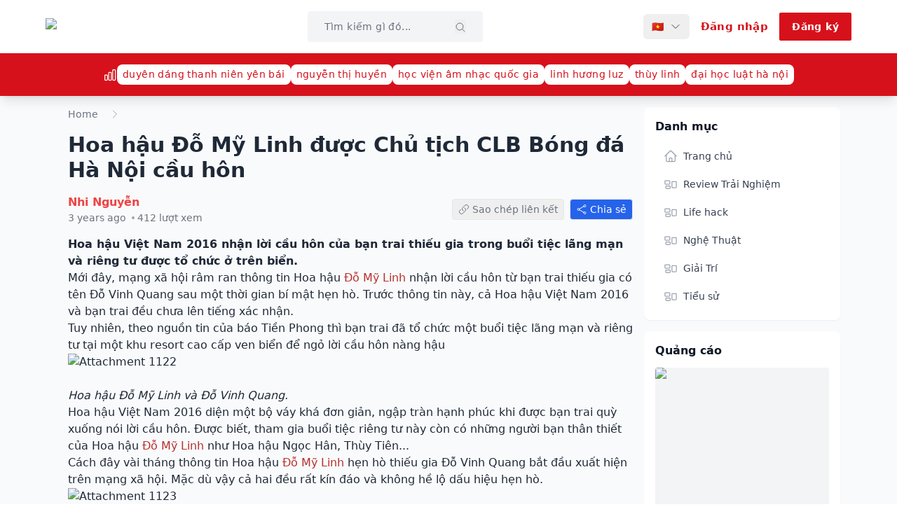

--- FILE ---
content_type: text/html; charset=utf-8
request_url: https://golive.vn/hoa-hau-do-my-linh-duoc-chu-tich-clb-bong-da-ha-noi-cau-hon.t238
body_size: 29099
content:
<!DOCTYPE html><html lang="en"><head><meta charSet="utf-8"/><meta name="viewport" content="width=device-width, initial-scale=1"/><link rel="preload" as="image" imageSrcSet="/_next/image?url=%2Flogo.png&amp;w=256&amp;q=75 1x, /_next/image?url=%2Flogo.png&amp;w=384&amp;q=75 2x"/><link rel="stylesheet" href="/_next/static/css/93dc2cb92996fc6a.css" data-precedence="next"/><link rel="stylesheet" href="/_next/static/css/3511cd5f22d55404.css" data-precedence="next"/><link rel="stylesheet" href="/_next/static/css/e5fd3dc0ccb59b24.css" data-precedence="next"/><link rel="preload" as="script" fetchPriority="low" href="/_next/static/chunks/webpack-0c9f05b4a37c7e97.js"/><script src="/_next/static/chunks/4bd1b696-92a6210dfc925784.js" async=""></script><script src="/_next/static/chunks/1684-b9fa780c9831572a.js" async=""></script><script src="/_next/static/chunks/main-app-8a426538ce6e6f48.js" async=""></script><script src="/_next/static/chunks/7652-0f86680b6429e5d3.js" async=""></script><script src="/_next/static/chunks/6874-8cee2dfca4f1f523.js" async=""></script><script src="/_next/static/chunks/6766-7ee34df331b1301b.js" async=""></script><script src="/_next/static/chunks/8021-e9a0496917be7e3f.js" async=""></script><script src="/_next/static/chunks/8146-4e9e28f0fcc19da2.js" async=""></script><script src="/_next/static/chunks/7334-48f89c926babb598.js" async=""></script><script src="/_next/static/chunks/934-9020d1bebb72e011.js" async=""></script><script src="/_next/static/chunks/app/page-6539d8ba23536216.js" async=""></script><script src="/_next/static/chunks/app/error-954843198f063fdb.js" async=""></script><script src="/_next/static/chunks/app/not-found-51d3fcb78611af7a.js" async=""></script><title>Hoa hậu Đỗ Mỹ Linh được Chủ tịch CLB Bóng đá Hà Nội cầu hôn - Trang Thông tin Golive.vn | GOLIVE.VN</title><meta name="description" content="Join the discussion: Hoa hậu Đỗ Mỹ Linh được Chủ tịch CLB Bóng đá Hà Nội cầu hôn. 0 replies and 412 views."/><meta name="application-name" content="Trang Thông Tin Golive.vn"/><meta name="author" content="Trang Thông Tin Golive.vn"/><link rel="manifest" href="/manifest.json"/><meta name="keywords" content="giải trí,nghệ thuật,ngôi sao,phim ảnh,tình yêu,học đường,diễn đàn,việt nam,golive,entertainment,forum"/><meta name="referrer" content="origin-when-cross-origin"/><meta name="creator" content="Trang Thông Tin Golive.vn"/><meta name="publisher" content="Trang Thông Tin Golive.vn"/><meta name="robots" content="index, follow"/><meta name="googlebot" content="index, follow, max-video-preview:-1, max-image-preview:large, max-snippet:-1"/><meta name="category" content="entertainment"/><link rel="canonical" href="https://golive.vn/t/238"/><meta name="format-detection" content="telephone=no, address=no, email=no"/><meta name="google-site-verification" content="google-site-verification-code"/><meta property="og:title" content="Hoa hậu Đỗ Mỹ Linh được Chủ tịch CLB Bóng đá Hà Nội cầu hôn - Trang Thông tin Golive.vn"/><meta property="og:description" content="Join the discussion: Hoa hậu Đỗ Mỹ Linh được Chủ tịch CLB Bóng đá Hà Nội cầu hôn. 0 replies and 412 views."/><meta property="og:url" content="https://golive.vn/t/238"/><meta property="og:site_name" content="Trang Thông tin Golive.vn"/><meta property="og:locale" content="en_US"/><meta property="og:image" content="https://golive.vn/logo.og.png"/><meta property="og:image:width" content="1200"/><meta property="og:image:height" content="630"/><meta property="og:image:alt" content="Hoa hậu Đỗ Mỹ Linh được Chủ tịch CLB Bóng đá Hà Nội cầu hôn - Trang Thông tin Golive.vn"/><meta property="og:type" content="article"/><meta property="article:published_time" content="2022-07-14T01:39:11.000Z"/><meta property="article:modified_time" content="2022-07-14T01:39:11.000Z"/><meta name="twitter:card" content="summary_large_image"/><meta name="twitter:site" content="@golive"/><meta name="twitter:creator" content="@golive"/><meta name="twitter:title" content="Hoa hậu Đỗ Mỹ Linh được Chủ tịch CLB Bóng đá Hà Nội cầu hôn - Trang Thông tin Golive.vn"/><meta name="twitter:description" content="Join the discussion: Hoa hậu Đỗ Mỹ Linh được Chủ tịch CLB Bóng đá Hà Nội cầu hôn. 0 replies and 412 views."/><meta name="twitter:image" content="https://golive.vn/logo.og.png"/><link rel="shortcut icon" href="/favicon.png"/><link rel="icon" href="/favicon.png"/><link rel="apple-touch-icon" href="/favicon.png"/><link rel="icon" href="/favicon.png"/><script>document.querySelectorAll('body link[rel="icon"], body link[rel="apple-touch-icon"]').forEach(el => document.head.appendChild(el))</script><script src="/_next/static/chunks/polyfills-42372ed130431b0a.js" noModule=""></script></head><body><div hidden=""><!--$?--><template id="B:0"></template><!--/$--></div><header class="shadow-lg font-sans tracking-wide relative z-50"><div class="bg-white py-4 px-2 md:px-4"><div class="container mx-auto flex items-center justify-between gap-4 w-full lg:max-w-[1150px]"><a class="flex flex-row md:w-auto md:block" href="/"><img alt="GoLive Logo" width="144" height="48" decoding="async" data-nimg="1" class="w-24 lg:w-36" style="color:transparent;height:auto" srcSet="/_next/image?url=%2Flogo.png&amp;w=256&amp;q=75 1x, /_next/image?url=%2Flogo.png&amp;w=384&amp;q=75 2x" src="/_next/image?url=%2Flogo.png&amp;w=384&amp;q=75"/></a><div class="hidden w-full order-2 lg:flex lg:ml-auto lg:w-[250px] lg:order-[unset]"><form class="flex w-full bg-gray-100 px-6 py-3 rounded outline outline-transparent focus-within:outline-primary focus-within:bg-transparent transition-colors "><input type="text" placeholder="Tìm kiếm gì đó..." class="w-full text-sm bg-transparent rounded outline-none pr-2 placeholder:text-gray-500" value=""/><button type="submit" class="flex-shrink-0"><svg xmlns="http://www.w3.org/2000/svg" fill="none" viewBox="0 0 24 24" stroke-width="1.5" stroke="currentColor" aria-hidden="true" data-slot="icon" class="w-4 h-4 mt-0.5 text-gray-500 hover:text-gray-700 transition-colors"><path stroke-linecap="round" stroke-linejoin="round" d="m21 21-5.197-5.197m0 0A7.5 7.5 0 1 0 5.196 5.196a7.5 7.5 0 0 0 10.607 10.607Z"></path></svg></button></form></div><button class="ml-auto mr-auto inline-flex items-center gap-x-2 text-gray-500 cursor-pointer lg:hidden"><span class="text-lg">Tin tức mới nhất</span><svg xmlns="http://www.w3.org/2000/svg" fill="none" viewBox="0 0 24 24" stroke-width="1.5" stroke="currentColor" aria-hidden="true" data-slot="icon" class="w-4 h-4"><path stroke-linecap="round" stroke-linejoin="round" d="m19.5 8.25-7.5 7.5-7.5-7.5"></path></svg></button><div class="flex items-center ml-auto space-x-1 lg:space-x-4 md:mr-0"><div class="relative hidden lg:block"><button class="flex items-center space-x-2 px-3 py-2 text-sm text-gray-700 hover:text-gray-900 hover:bg-gray-100 rounded-md transition-colors" aria-label="Select language"><span class="hidden sm:block">🇻🇳</span><svg xmlns="http://www.w3.org/2000/svg" fill="none" viewBox="0 0 24 24" stroke-width="1.5" stroke="currentColor" aria-hidden="true" data-slot="icon" class="w-4 h-4 transition-transform "><path stroke-linecap="round" stroke-linejoin="round" d="m19.5 8.25-7.5 7.5-7.5-7.5"></path></svg></button></div><a class="flex w-[32px] h-[32px] items-center justify-center rounded-full bg-primary text-white cursor-pointer hover:bg-red-900 lg:hidden" href="/search"><svg xmlns="http://www.w3.org/2000/svg" fill="none" viewBox="0 0 24 24" stroke-width="1.5" stroke="currentColor" aria-hidden="true" data-slot="icon" class="w-4 h-4"><path stroke-linecap="round" stroke-linejoin="round" d="m21 21-5.197-5.197m0 0A7.5 7.5 0 1 0 5.196 5.196a7.5 7.5 0 0 0 10.607 10.607Z"></path></svg></a><a class="font-semibold text-[15px] border-none outline-none text-primary" href="/login"><span class="hidden lg:block">Đăng nhập</span><span class="flex w-[32px] h-[32px] items-center justify-center rounded-full bg-primary text-white hover:bg-red-900 lg:hidden"><svg xmlns="http://www.w3.org/2000/svg" fill="none" viewBox="0 0 24 24" stroke-width="1.5" stroke="currentColor" aria-hidden="true" data-slot="icon" class="w-4 h-4"><path stroke-linecap="round" stroke-linejoin="round" d="M15.75 6a3.75 3.75 0 1 1-7.5 0 3.75 3.75 0 0 1 7.5 0ZM4.501 20.118a7.5 7.5 0 0 1 14.998 0A17.933 17.933 0 0 1 12 21.75c-2.676 0-5.216-.584-7.499-1.632Z"></path></svg></span></a><a class="hidden px-4 py-2 text-sm rounded-sm font-bold text-white border-2 border-primary bg-primary transition-all ease-in-out duration-300 hover:bg-transparent hover:text-primary lg:block" href="/register">Đăng ký</a><button class="inline-flex w-[32px] h-[32px] items-center justify-center rounded-full bg-primary text-white cursor-pointer hover:bg-red-900 lg:hidden"><svg xmlns="http://www.w3.org/2000/svg" fill="none" viewBox="0 0 24 24" stroke-width="1.5" stroke="currentColor" aria-hidden="true" data-slot="icon" class="w-4 h-4"><path stroke-linecap="round" stroke-linejoin="round" d="M3.75 6.75h16.5M3.75 12h16.5m-16.5 5.25h16.5"></path></svg></button></div></div></div><div class="flex flex-col justify-center items-center py-4 px-4 sm:px-10 bg-primary text-white min-h-[30px]"><div class="container mx-auto block items-center justify-center overflow-x-auto gap-4 w-full whitespace-nowrap md:flex lg:max-w-[1150px]"><svg xmlns="http://www.w3.org/2000/svg" fill="none" viewBox="0 0 24 24" stroke-width="1.5" stroke="currentColor" aria-hidden="true" data-slot="icon" class="inline-block w-5 h-5 mr-2 md:mr-0"><path stroke-linecap="round" stroke-linejoin="round" d="M3 13.125C3 12.504 3.504 12 4.125 12h2.25c.621 0 1.125.504 1.125 1.125v6.75C7.5 20.496 6.996 21 6.375 21h-2.25A1.125 1.125 0 0 1 3 19.875v-6.75ZM9.75 8.625c0-.621.504-1.125 1.125-1.125h2.25c.621 0 1.125.504 1.125 1.125v11.25c0 .621-.504 1.125-1.125 1.125h-2.25a1.125 1.125 0 0 1-1.125-1.125V8.625ZM16.5 4.125c0-.621.504-1.125 1.125-1.125h2.25C20.496 3 21 3.504 21 4.125v15.75c0 .621-.504 1.125-1.125 1.125h-2.25a1.125 1.125 0 0 1-1.125-1.125V4.125Z"></path></svg><li class="list-none inline-block whitespace-nowrap mr-2 md:mr-0"><button class="inline-block bg-white text-[14px] text-primary px-2 py-1 rounded-lg cursor-pointer hover:text-red-900 transition-colors">duyên dáng thanh niên yên bái</button></li><li class="list-none inline-block whitespace-nowrap mr-2 md:mr-0"><button class="inline-block bg-white text-[14px] text-primary px-2 py-1 rounded-lg cursor-pointer hover:text-red-900 transition-colors">nguyễn thị huyền</button></li><li class="list-none inline-block whitespace-nowrap mr-2 md:mr-0"><button class="inline-block bg-white text-[14px] text-primary px-2 py-1 rounded-lg cursor-pointer hover:text-red-900 transition-colors">học viện âm nhạc quốc gia</button></li><li class="list-none inline-block whitespace-nowrap mr-2 md:mr-0"><button class="inline-block bg-white text-[14px] text-primary px-2 py-1 rounded-lg cursor-pointer hover:text-red-900 transition-colors">linh hương luz</button></li><li class="list-none inline-block whitespace-nowrap mr-2 md:mr-0"><button class="inline-block bg-white text-[14px] text-primary px-2 py-1 rounded-lg cursor-pointer hover:text-red-900 transition-colors">thùy linh</button></li><li class="list-none inline-block whitespace-nowrap mr-2 md:mr-0"><button class="inline-block bg-white text-[14px] text-primary px-2 py-1 rounded-lg cursor-pointer hover:text-red-900 transition-colors">đại học luật hà nội</button></li></div></div></header><div class="transition-all duration-300 ease-in-out"><!--$?--><template id="B:1"></template><div class="min-h-screen flex items-center justify-center"><div class="text-center"><div class="animate-spin rounded-full h-32 w-32 border-b-2 border-primary mx-auto"></div><h2 class="mt-4 text-xl font-semibold text-gray-900">Loading...</h2><p class="mt-2 text-gray-600">Please wait while we load the content.</p></div></div><!--/$--></div><footer><div class="bg-primary text-white py-10 px-4"><div class="container mx-auto lg:max-w-[1150px]"><img alt="GoLive.vn" loading="lazy" width="120" height="40" decoding="async" data-nimg="1" class="mx-auto md:mx-0" style="color:transparent;height:auto;max-height:40px" srcSet="/_next/image?url=%2Ffooter-logo.png&amp;w=128&amp;q=75 1x, /_next/image?url=%2Ffooter-logo.png&amp;w=256&amp;q=75 2x" src="/_next/image?url=%2Ffooter-logo.png&amp;w=256&amp;q=75"/><p class="mt-2 hidden md:block">GOLIVE.VN - MẠNG THÔNG TIN GIẢI TRÍ DÀNH CHO GIỚI TRẺ</p></div><div class="container mx-auto grid grid-cols-1 md:grid-cols-3 gap-8 pt-5 lg:max-w-[1150px]"><div><h3 class="hidden font-bold md:block"><span class="inline-block border-b-2">LIÊN HỆ</span></h3><div class="mt-4"><p>Trụ sở Hà Nội</p><p>155 Trần Đăng Ninh, P. Dịch Vọng, Q. Cầu Giấy, TP Hà Nội</p></div><div class="mt-4"><p class="font-bold">Kết nối với chúng tôi</p><div class="flex space-x-4 mt-2"><a href="#" class="text-white hover:text-gray-300 transition-colors"><svg class="w-5 h-5" fill="currentColor" viewBox="0 0 24 24"><path d="M24 12.073c0-6.627-5.373-12-12-12s-12 5.373-12 12c0 5.99 4.388 10.954 10.125 11.854v-8.385H7.078v-3.47h3.047V9.43c0-3.007 1.792-4.669 4.533-4.669 1.312 0 2.686.235 2.686.235v2.953H15.83c-1.491 0-1.956.925-1.956 1.874v2.25h3.328l-.532 3.47h-2.796v8.385C19.612 23.027 24 18.062 24 12.073z"></path></svg></a><a href="#" class="text-white hover:text-gray-300 transition-colors"><svg class="w-5 h-5" fill="currentColor" viewBox="0 0 24 24"><path d="M23.498 6.186a3.016 3.016 0 0 0-2.122-2.136C19.505 3.545 12 3.545 12 3.545s-7.505 0-9.377.505A3.017 3.017 0 0 0 .502 6.186C0 8.07 0 12 0 12s0 3.93.502 5.814a3.016 3.016 0 0 0 2.122 2.136c1.871.505 9.376.505 9.376.505s7.505 0 9.377-.505a3.015 3.015 0 0 0 2.122-2.136C24 15.93 24 12 24 12s0-3.93-.502-5.814zM9.545 15.568V8.432L15.818 12l-6.273 3.568z"></path></svg></a><a href="#" class="text-white hover:text-gray-300 transition-colors"><svg class="w-5 h-5" fill="currentColor" viewBox="0 0 24 24"><path d="M12.525.02c1.31-.02 2.61-.01 3.91-.02.08 1.53.63 3.09 1.75 4.17 1.12 1.11 2.7 1.62 4.24 1.79v4.03c-1.44-.05-2.89-.35-4.2-.97-.57-.26-1.1-.59-1.62-.93-.01 2.92.01 5.84-.02 8.75-.08 1.4-.54 2.79-1.35 3.94-1.31 1.92-3.58 3.17-5.91 3.21-1.43.08-2.86-.31-4.08-1.03-2.02-1.19-3.44-3.37-3.65-5.71-.02-.5-.03-1-.01-1.49.18-1.9 1.12-3.72 2.58-4.96 1.66-1.44 3.98-2.13 6.15-1.72.02 1.48-.04 2.96-.04 4.44-.99-.32-2.15-.23-3.02.37-.63.41-1.11 1.04-1.36 1.75-.21.51-.15 1.07-.14 1.61.24 1.64 1.82 3.02 3.5 2.87 1.12-.01 2.19-.66 2.77-1.61.19-.33.4-.67.41-1.06.1-1.79.06-3.57.07-5.36.01-4.03-.01-8.05.02-12.07z"></path></svg></a><a href="#" class="text-white hover:text-gray-300 transition-colors"><svg class="w-5 h-5" fill="currentColor" viewBox="0 0 24 24"><path d="M12.017 0C5.396 0 .029 5.367.029 11.987c0 6.62 5.367 11.987 11.988 11.987 6.62 0 11.987-5.367 11.987-11.987C24.014 5.367 18.637.001 12.017.001zM8.449 16.988c-1.297 0-2.348-1.051-2.348-2.348 0-1.297 1.051-2.348 2.348-2.348 1.297 0 2.348 1.051 2.348 2.348 0 1.297-1.051 2.348-2.348 2.348zm7.718 0c-1.297 0-2.348-1.051-2.348-2.348 0-1.297 1.051-2.348 2.348-2.348 1.297 0 2.348 1.051 2.348 2.348 0 1.297-1.051 2.348-2.348 2.348z"></path></svg></a></div></div></div><div><div class="border-t border-white border-opacity-60 pt-5 mb-8 md:border-t-0 md:pt-0"><h3 class="hidden font-bold md:block"><span class="inline-block border-b-2">HỢP TÁC QUẢNG CÁO</span></h3><div class="mt-4"><div class="flex items-center mb-2"><svg xmlns="http://www.w3.org/2000/svg" fill="none" viewBox="0 0 24 24" stroke-width="1.5" stroke="currentColor" aria-hidden="true" data-slot="icon" class="w-4 h-4 mr-1"><path stroke-linecap="round" stroke-linejoin="round" d="M15 9h3.75M15 12h3.75M15 15h3.75M4.5 19.5h15a2.25 2.25 0 0 0 2.25-2.25V6.75A2.25 2.25 0 0 0 19.5 4.5h-15a2.25 2.25 0 0 0-2.25 2.25v10.5A2.25 2.25 0 0 0 4.5 19.5Zm6-10.125a1.875 1.875 0 1 1-3.75 0 1.875 1.875 0 0 1 3.75 0Zm1.294 6.336a6.721 6.721 0 0 1-3.17.789 6.721 6.721 0 0 1-3.168-.789 3.376 3.376 0 0 1 6.338 0Z"></path></svg><span class="font-bold">Hợp tác nội dung</span></div><p>contact@golive.vn</p></div></div><div class="border-t border-white border-opacity-60 pt-5 md:mb-8 md:border-t-0 md:pt-0"><div class="flex items-center mb-2"><svg xmlns="http://www.w3.org/2000/svg" fill="none" viewBox="0 0 24 24" stroke-width="1.5" stroke="currentColor" aria-hidden="true" data-slot="icon" class="w-4 h-4 mr-1"><path stroke-linecap="round" stroke-linejoin="round" d="M9.568 3H5.25A2.25 2.25 0 0 0 3 5.25v4.318c0 .597.237 1.17.659 1.591l9.581 9.581c.699.699 1.78.872 2.607.33a18.095 18.095 0 0 0 5.223-5.223c.542-.827.369-1.908-.33-2.607L11.16 3.66A2.25 2.25 0 0 0 9.568 3Z"></path><path stroke-linecap="round" stroke-linejoin="round" d="M6 6h.008v.008H6V6Z"></path></svg><span class="font-bold">Hợp tác quảng cáo</span></div><div class="flex justify-between md:block"><p>Email: admin@wingroup.vn</p><p>Hotline: 0388 653 999</p></div></div><button class="hidden px-4 py-2 border-2 border-white text-white font-bold rounded transition duration-300 hover:bg-white hover:text-primary md:block">NHẬN BÁO GIÁ QUẢNG CÁO</button></div></div><div class="mt-5 md:mt-10 md:pt-5"><div class="container mx-auto border-t border-white border-opacity-60 grid grid-cols-1 md:grid-cols-2 gap-8 pt-5 lg:max-w-[1150px]"><div><p class="font-bold">Chịu trách nhiệm nội dung</p><p>Nguyễn Công Việt</p></div><div class="border-t border-white border-opacity-60 pt-5 md:border-t-0 md:pt-0"><p class="font-bold">Thư ký biên tập</p><p>Nguyễn Nga Quỳnh</p></div></div></div></div><div class="bg-[#262436] text-white"><div class="container text-sm text-center mx-auto px-4 py-5 md:text-md lg:max-w-[1150px]"><p>Giấy phép thiết lập MXH số 273/GP-BTTTT do Bộ Thông tin và Truyền thông cấp ngày 03/06/2022</p></div></div></footer><script src="/_next/static/chunks/webpack-0c9f05b4a37c7e97.js" async=""></script><div hidden id="S:1"><template id="P:2"></template><!--$?--><template id="B:3"></template><!--/$--></div><div hidden id="S:3"></div><script>$RC=function(b,c,e){c=document.getElementById(c);c.parentNode.removeChild(c);var a=document.getElementById(b);if(a){b=a.previousSibling;if(e)b.data="$!",a.setAttribute("data-dgst",e);else{e=b.parentNode;a=b.nextSibling;var f=0;do{if(a&&8===a.nodeType){var d=a.data;if("/$"===d)if(0===f)break;else f--;else"$"!==d&&"$?"!==d&&"$!"!==d||f++}d=a.nextSibling;e.removeChild(a);a=d}while(a);for(;c.firstChild;)e.insertBefore(c.firstChild,a);b.data="$"}b._reactRetry&&b._reactRetry()}};$RC("B:3","S:3")</script><div hidden id="S:0"></div><script>$RC("B:0","S:0")</script><script>(self.__next_f=self.__next_f||[]).push([0])</script><script>self.__next_f.push([1,"1:\"$Sreact.fragment\"\n3:I[7555,[],\"\"]\n4:I[1295,[],\"\"]\n6:I[9665,[],\"OutletBoundary\"]\n9:I[4911,[],\"AsyncMetadataOutlet\"]\nb:I[9665,[],\"ViewportBoundary\"]\nd:I[9665,[],\"MetadataBoundary\"]\nf:I[6614,[],\"\"]\n10:\"$Sreact.suspense\"\n11:I[4911,[],\"AsyncMetadata\"]\n14:I[6096,[\"7652\",\"static/chunks/7652-0f86680b6429e5d3.js\",\"6874\",\"static/chunks/6874-8cee2dfca4f1f523.js\",\"6766\",\"static/chunks/6766-7ee34df331b1301b.js\",\"8021\",\"static/chunks/8021-e9a0496917be7e3f.js\",\"8146\",\"static/chunks/8146-4e9e28f0fcc19da2.js\",\"7334\",\"static/chunks/7334-48f89c926babb598.js\",\"934\",\"static/chunks/934-9020d1bebb72e011.js\",\"8974\",\"static/chunks/app/page-6539d8ba23536216.js\"],\"default\"]\n15:I[9886,[\"7652\",\"static/chunks/7652-0f86680b6429e5d3.js\",\"6874\",\"static/chunks/6874-8cee2dfca4f1f523.js\",\"6766\",\"static/chunks/6766-7ee34df331b1301b.js\",\"8021\",\"static/chunks/8021-e9a0496917be7e3f.js\",\"8146\",\"static/chunks/8146-4e9e28f0fcc19da2.js\",\"7334\",\"static/chunks/7334-48f89c926babb598.js\",\"934\",\"static/chunks/934-9020d1bebb72e011.js\",\"8974\",\"static/chunks/app/page-6539d8ba23536216.js\"],\"default\"]\n16:I[1070,[\"7652\",\"static/chunks/7652-0f86680b6429e5d3.js\",\"6874\",\"static/chunks/6874-8cee2dfca4f1f523.js\",\"6766\",\"static/chunks/6766-7ee34df331b1301b.js\",\"8021\",\"static/chunks/8021-e9a0496917be7e3f.js\",\"8146\",\"static/chunks/8146-4e9e28f0fcc19da2.js\",\"7334\",\"static/chunks/7334-48f89c926babb598.js\",\"934\",\"static/chunks/934-9020d1bebb72e011.js\",\"8974\",\"static/chunks/app/page-6539d8ba23536216.js\"],\"default\"]\n17:I[7348,[\"7652\",\"static/chunks/7652-0f86680b6429e5d3.js\",\"6874\",\"static/chunks/6874-8cee2dfca4f1f523.js\",\"6766\",\"static/chunks/6766-7ee34df331b1301b.js\",\"8021\",\"static/chunks/8021-e9a0496917be7e3f.js\",\"8146\",\"static/chunks/8146-4e9e28f0fcc19da2.js\",\"7334\",\"static/chunks/7334-48f89c926babb598.js\",\"934\",\"static/chunks/934-9020d1bebb72e011.js\",\"8974\",\"static/chunks/app/page-6539d8ba23536216.js\"],\"default\"]\n18:I[1901,[\"6874\",\"static/chunks/6874-8cee2dfca4f1f523.js\",\"8039\",\"static/chunks/app/error-954843198f063fdb.js\"],\"default\"]\n19:I[6874,[\"6874\",\"static/chunks/6874-"])</script><script>self.__next_f.push([1,"8cee2dfca4f1f523.js\",\"4345\",\"static/chunks/app/not-found-51d3fcb78611af7a.js\"],\"\"]\n1a:I[1571,[\"7652\",\"static/chunks/7652-0f86680b6429e5d3.js\",\"6874\",\"static/chunks/6874-8cee2dfca4f1f523.js\",\"6766\",\"static/chunks/6766-7ee34df331b1301b.js\",\"8021\",\"static/chunks/8021-e9a0496917be7e3f.js\",\"8146\",\"static/chunks/8146-4e9e28f0fcc19da2.js\",\"7334\",\"static/chunks/7334-48f89c926babb598.js\",\"934\",\"static/chunks/934-9020d1bebb72e011.js\",\"8974\",\"static/chunks/app/page-6539d8ba23536216.js\"],\"default\"]\n:HL[\"/_next/static/css/93dc2cb92996fc6a.css\",\"style\"]\n:HL[\"/_next/static/css/3511cd5f22d55404.css\",\"style\"]\n:HL[\"/_next/static/css/e5fd3dc0ccb59b24.css\",\"style\"]\n"])</script><script>self.__next_f.push([1,"0:{\"P\":null,\"b\":\"rmuEWehiuOHwUfObfd471\",\"p\":\"\",\"c\":[\"\",\"hoa-hau-do-my-linh-duoc-chu-tich-clb-bong-da-ha-noi-cau-hon.t238\"],\"i\":false,\"f\":[[[\"\",{\"children\":[\"t\",{\"children\":[[\"id\",\"238\",\"d\"],{\"children\":[\"__PAGE__\",{}]}]}]},\"$undefined\",\"$undefined\",true],[\"\",[\"$\",\"$1\",\"c\",{\"children\":[[[\"$\",\"link\",\"0\",{\"rel\":\"stylesheet\",\"href\":\"/_next/static/css/93dc2cb92996fc6a.css\",\"precedence\":\"next\",\"crossOrigin\":\"$undefined\",\"nonce\":\"$undefined\"}]],\"$L2\"]}],{\"children\":[\"t\",[\"$\",\"$1\",\"c\",{\"children\":[null,[\"$\",\"$L3\",null,{\"parallelRouterKey\":\"children\",\"error\":\"$undefined\",\"errorStyles\":\"$undefined\",\"errorScripts\":\"$undefined\",\"template\":[\"$\",\"$L4\",null,{}],\"templateStyles\":\"$undefined\",\"templateScripts\":\"$undefined\",\"notFound\":\"$undefined\",\"forbidden\":\"$undefined\",\"unauthorized\":\"$undefined\"}]]}],{\"children\":[[\"id\",\"238\",\"d\"],[\"$\",\"$1\",\"c\",{\"children\":[null,[\"$\",\"$L3\",null,{\"parallelRouterKey\":\"children\",\"error\":\"$undefined\",\"errorStyles\":\"$undefined\",\"errorScripts\":\"$undefined\",\"template\":[\"$\",\"$L4\",null,{}],\"templateStyles\":\"$undefined\",\"templateScripts\":\"$undefined\",\"notFound\":\"$undefined\",\"forbidden\":\"$undefined\",\"unauthorized\":\"$undefined\"}]]}],{\"children\":[\"__PAGE__\",[\"$\",\"$1\",\"c\",{\"children\":[\"$L5\",[[\"$\",\"link\",\"0\",{\"rel\":\"stylesheet\",\"href\":\"/_next/static/css/3511cd5f22d55404.css\",\"precedence\":\"next\",\"crossOrigin\":\"$undefined\",\"nonce\":\"$undefined\"}],[\"$\",\"link\",\"1\",{\"rel\":\"stylesheet\",\"href\":\"/_next/static/css/e5fd3dc0ccb59b24.css\",\"precedence\":\"next\",\"crossOrigin\":\"$undefined\",\"nonce\":\"$undefined\"}]],[\"$\",\"$L6\",null,{\"children\":[\"$L7\",\"$L8\",[\"$\",\"$L9\",null,{\"promise\":\"$@a\"}]]}]]}],{},null,false]},null,false]},null,false]},[[\"$\",\"div\",\"l\",{\"className\":\"min-h-screen flex items-center justify-center\",\"children\":[\"$\",\"div\",null,{\"className\":\"text-center\",\"children\":[[\"$\",\"div\",null,{\"className\":\"animate-spin rounded-full h-32 w-32 border-b-2 border-primary mx-auto\"}],[\"$\",\"h2\",null,{\"className\":\"mt-4 text-xl font-semibold text-gray-900\",\"children\":\"Loading...\"}],[\"$\",\"p\",null,{\"className\":\"mt-2 text-gray-600\",\"children\":\"Please wait while we load the content.\"}]]}]}],[],[]],false],[\"$\",\"$1\",\"h\",{\"children\":[null,[\"$\",\"$1\",\"Y4BzO57G2s-QdnC6NBuUrv\",{\"children\":[[\"$\",\"$Lb\",null,{\"children\":\"$Lc\"}],null]}],[\"$\",\"$Ld\",null,{\"children\":\"$Le\"}]]}],false]],\"m\":\"$undefined\",\"G\":[\"$f\",\"$undefined\"],\"s\":false,\"S\":false}\n"])</script><script>self.__next_f.push([1,"e:[\"$\",\"div\",null,{\"hidden\":true,\"children\":[\"$\",\"$10\",null,{\"fallback\":null,\"children\":[\"$\",\"$L11\",null,{\"promise\":\"$@12\"}]}]}]\n8:null\n2:[\"$\",\"html\",null,{\"lang\":\"en\",\"suppressHydrationWarning\":true,\"children\":[\"$\",\"body\",null,{\"suppressHydrationWarning\":true,\"children\":\"$L13\"}]}]\nc:[[\"$\",\"meta\",\"0\",{\"charSet\":\"utf-8\"}],[\"$\",\"meta\",\"1\",{\"name\":\"viewport\",\"content\":\"width=device-width, initial-scale=1\"}]]\n7:null\n"])</script><script>self.__next_f.push([1,"13:[\"$\",\"$L14\",null,{\"formats\":\"$undefined\",\"locale\":\"vi\",\"messages\":{\"common\":{\"home\":\"Trang chủ\",\"search\":\"Tìm kiếm\",\"login\":\"Đăng nhập\",\"logout\":\"Đăng xuất\",\"register\":\"Đăng ký\",\"loading\":\"Đang tải...\",\"error\":\"Lỗi\",\"success\":\"Thành công\",\"save\":\"Lưu\",\"cancel\":\"Hủy\",\"delete\":\"Xóa\",\"edit\":\"Chỉnh sửa\",\"reply\":\"Trả lời\",\"share\":\"Chia sẻ\",\"more\":\"Thêm\",\"less\":\"Ít hơn\",\"back\":\"Quay lại\",\"next\":\"Tiếp theo\",\"previous\":\"Trước đó\",\"close\":\"Đóng\",\"confirm\":\"Xác nhận\",\"load_more\":\"Tải thêm\"},\"accountMenu\":{\"welcome\":\"Chào mừng, {username}\",\"accountInfo\":\"Thông tin tài khoản\",\"settings\":\"Cài đặt\"},\"accountInfo\":{\"pageTitle\":\"Thông tin tài khoản - GoLive\",\"pageDescription\":\"Xem và quản lý thông tin tài khoản của bạn trên GoLive\",\"title\":\"Thông tin tài khoản\",\"fetchError\":\"Không thể tải thông tin tài khoản. Vui lòng thử lại sau.\",\"memberSince\":\"Thành viên từ\",\"lastActivity\":\"Hoạt động cuối\",\"statistics\":\"Thống kê\",\"messages\":\"Tin nhắn\",\"reactionScore\":\"Điểm phản ứng\",\"trophyPoints\":\"Điểm thành tích\",\"accountDetails\":\"Chi tiết tài khoản\",\"basicInfo\":\"Thông tin cơ bản\",\"username\":\"Tên người dùng\",\"email\":\"Email\",\"additionalInfo\":\"Thông tin bổ sung\",\"location\":\"Vị trí\",\"website\":\"Website\",\"about\":\"Giới thiệu\",\"accountStatus\":\"Trạng thái tài khoản\",\"administrator\":\"Quản trị viên\",\"moderator\":\"Điều hành viên\",\"banned\":\"Bị cấm\",\"activeMember\":\"Thành viên hoạt động\",\"editProfile\":\"Chỉnh sửa hồ sơ\",\"securitySettings\":\"Cài đặt bảo mật\",\"privacySettings\":\"Cài đặt quyền riêng tư\"},\"editProfile\":{\"pageTitle\":\"Chỉnh sửa hồ sơ - GoLive\",\"pageDescription\":\"Chỉnh sửa thông tin hồ sơ của bạn trên GoLive\",\"title\":\"Chỉnh sửa hồ sơ\",\"fetchError\":\"Không thể tải thông tin hồ sơ. Vui lòng thử lại sau.\",\"updateError\":\"Không thể cập nhật hồ sơ. Vui lòng thử lại.\",\"updateSuccess\":\"Cập nhật hồ sơ thành công! Đang chuyển hướng...\",\"username\":\"Tên người dùng\",\"usernameHelp\":\"Không thể thay đổi tên người dùng ở đây\",\"email\":\"Email\",\"emailHelp\":\"Để thay đổi email, vui lòng sử dụng trang Cài đặt bảo mật\",\"location\":\"Vị trí\",\"locationPlaceholder\":\"ví dụ: Hà Nội, Việt Nam\",\"website\":\"Website\",\"websitePlaceholder\":\"https://example.com\",\"about\":\"Giới thiệu về tôi\",\"aboutPlaceholder\":\"Hãy cho mọi người biết về bạn...\",\"signature\":\"Chữ ký\",\"signaturePlaceholder\":\"Chữ ký diễn đàn của bạn...\",\"saving\":\"Đang lưu...\"},\"security\":{\"pageTitle\":\"Cài đặt bảo mật - GoLive\",\"pageDescription\":\"Quản lý cài đặt bảo mật tài khoản của bạn trên GoLive\",\"title\":\"Cài đặt bảo mật\",\"changePassword\":\"Đổi mật khẩu\",\"changeEmail\":\"Đổi email\",\"twoFactorAuth\":\"Xác thực hai yếu tố\",\"currentPassword\":\"Mật khẩu hiện tại\",\"newPassword\":\"Mật khẩu mới\",\"confirmNewPassword\":\"Xác nhận mật khẩu mới\",\"passwordRequirements\":\"Mật khẩu phải có ít nhất 8 ký tự\",\"updatePassword\":\"Cập nhật mật khẩu\",\"updating\":\"Đang cập nhật...\",\"passwordMismatch\":\"Mật khẩu không khớp\",\"passwordTooShort\":\"Mật khẩu phải có ít nhất 8 ký tự\",\"passwordUpdateSuccess\":\"Cập nhật mật khẩu thành công!\",\"passwordUpdateError\":\"Không thể cập nhật mật khẩu. Vui lòng thử lại.\",\"newEmail\":\"Email mới\",\"confirmNewEmail\":\"Xác nhận email mới\",\"updateEmail\":\"Cập nhật email\",\"emailConfirmationNote\":\"Bạn có thể cần xác nhận địa chỉ email mới trước khi thay đổi có hiệu lực.\",\"emailMismatch\":\"Địa chỉ email không khớp\",\"invalidEmail\":\"Vui lòng nhập địa chỉ email hợp lệ\",\"emailUpdateSuccess\":\"Yêu cầu cập nhật email đã được gửi! Vui lòng kiểm tra email để xác nhận.\",\"emailUpdateError\":\"Không thể cập nhật email. Vui lòng thử lại.\",\"twoFactorDescription\":\"Xác thực hai yếu tố thêm một lớp bảo mật cho tài khoản của bạn.\",\"twoFactorNotAvailable\":\"Cài đặt xác thực hai yếu tố hiện được quản lý thông qua giao diện diễn đàn chính.\"},\"privacy\":{\"pageTitle\":\"Cài đặt quyền riêng tư - GoLive\",\"pageDescription\":\"Quản lý cài đặt quyền riêng tư của bạn trên GoLive\",\"title\":\"Cài đặt quyền riêng tư\",\"description\":\"Kiểm soát ai có thể tương tác với bạn và xem hồ sơ của bạn\",\"fetchError\":\"Không thể tải cài đặt quyền riêng tư. Vui lòng thử lại sau.\",\"updateError\":\"Không thể cập nhật cài đặt quyền riêng tư. Vui lòng thử lại.\",\"updateSuccess\":\"Cập nhật cài đặt quyền riêng tư thành công!\",\"viewProfile\":\"Ai có thể xem hồ sơ của bạn?\",\"viewProfileDescription\":\"Kiểm soát ai có thể xem trang hồ sơ và thông tin cơ bản của bạn\",\"postOnProfile\":\"Ai có thể đăng lên hồ sơ của bạn?\",\"postOnProfileDescription\":\"Kiểm soát ai có thể để lại tin nhắn trên trang hồ sơ của bạn\",\"personalConversations\":\"Ai có thể bắt đầu cuộc trò chuyện với bạn?\",\"personalConversationsDescription\":\"Kiểm soát ai có thể gửi tin nhắn riêng cho bạn\",\"viewIdentities\":\"Ai có thể xem danh tính của bạn?\",\"viewIdentitiesDescription\":\"Kiểm soát ai có thể xem trạng thái trực tuyến và các danh tính khác của bạn\",\"everyone\":\"Mọi người\",\"membersOnly\":\"Chỉ thành viên\",\"followedOnly\":\"Người bạn theo dõi\",\"nobody\":\"Không ai\",\"saving\":\"Đang lưu...\"},\"navigation\":{\"forums\":\"Diễn đàn\",\"members\":\"Thành viên\",\"categories\":\"Danh mục\",\"tags\":\"Thẻ\",\"whatsNew\":\"Có gì mới\",\"help\":\"Trợ giúp\"},\"auth\":{\"loginTitle\":\"Đăng nhập\",\"loginSubtitle\":\"Chào mừng quay lại GoLive\",\"registerTitle\":\"Tạo tài khoản\",\"registerSubtitle\":\"Tham gia cộng đồng GoLive\",\"loginPageDescription\":\"Đăng nhập vào tài khoản GoLive của bạn để tham gia thảo luận cộng đồng.\",\"registerPageDescription\":\"Tham gia cộng đồng GoLive và bắt đầu tham gia thảo luận.\",\"welcomeBack\":\"Chào mừng quay lại\",\"joinGoLive\":\"Tham gia GoLive\",\"createAccount\":\"Tạo tài khoản\",\"username\":\"Tên người dùng\",\"email\":\"Địa chỉ email\",\"password\":\"Mật khẩu\",\"confirmPassword\":\"Xác nhận mật khẩu\",\"usernameOrEmail\":\"Tên người dùng hoặc Email\",\"usernameOrEmailPlaceholder\":\"Nhập tên người dùng hoặc email\",\"usernamePlaceholder\":\"Chọn tên người dùng\",\"emailPlaceholder\":\"Nhập email của bạn\",\"passwordPlaceholder\":\"Nhập mật khẩu\",\"createPasswordPlaceholder\":\"Tạo mật khẩu bảo mật\",\"confirmPasswordPlaceholder\":\"Xác nhận mật khẩu\",\"rememberMe\":\"Ghi nhớ đăng nhập\",\"forgotPassword\":\"Quên mật khẩu?\",\"noAccount\":\"Chưa có tài khoản?\",\"alreadyHaveAccount\":\"Đã có tài khoản?\",\"signingIn\":\"Đang đăng nhập...\",\"creatingAccount\":\"Đang tạo tài khoản...\",\"acceptTerms\":\"Tôi đồng ý với\",\"termsOfService\":\"Điều khoản Dịch vụ\",\"privacyPolicy\":\"Chính sách Bảo mật\",\"and\":\"và\",\"bySigningIn\":\"Bằng cách đăng nhập, bạn đồng ý với\",\"byCreatingAccount\":\"Bằng cách tạo tài khoản, bạn đồng ý với\",\"whyJoinGoLive\":\"Tại sao tham gia GoLive?\",\"joinDiscussions\":\"Tham gia Thảo luận\",\"joinDiscussionsDesc\":\"Tham gia vào các cuộc trò chuyện quan trọng với bạn\",\"buildCommunity\":\"Xây dựng Cộng đồng\",\"buildCommunityDesc\":\"Kết nối với những người có cùng sở thích\",\"stayUpdated\":\"Cập nhật Thông tin\",\"stayUpdatedDesc\":\"Nhận thông báo về các chủ đề bạn quan tâm\",\"loginSuccess\":\"Đăng nhập thành công\",\"registerSuccess\":\"Tạo tài khoản thành công\",\"loginError\":\"Đăng nhập thất bại. Vui lòng kiểm tra thông tin đăng nhập.\",\"registerError\":\"Đăng ký thất bại. Vui lòng thử lại.\",\"acountEmailExists\":\"Địa chỉ email đã được sử dụng\",\"validation\":{\"required\":\"Trường này là bắt buộc\",\"emailInvalid\":\"Vui lòng nhập địa chỉ email hợp lệ\",\"passwordMinLength\":\"Mật khẩu phải có ít nhất 8 ký tự\",\"passwordsNotMatch\":\"Mật khẩu không khớp\",\"usernameMinLength\":\"Tên người dùng phải có ít nhất 3 ký tự\",\"usernameMaxLength\":\"Tên người dùng phải ít hơn 50 ký tự\",\"usernameInvalid\":\"Tên người dùng chỉ có thể chứa chữ cái, số, dấu gạch dưới và dấu gạch ngang\",\"termsRequired\":\"Bạn phải chấp nhận các điều khoản và điều kiện\"},\"passwordRequirements\":{\"minLength\":\"Ít nhất 8 ký tự\",\"hasLetter\":\"Chứa chữ cái\",\"hasNumber\":\"Chứa số\"},\"register\":\"Đăng ký\"},\"forum\":{\"title\":\"Diễn đàn\",\"newThread\":\"Chủ đề mới\",\"createThread\":\"Tạo chủ đề mới\",\"discussions\":\"{count, plural, =0 {Chưa có thảo luận} =1 {1 thảo luận} other {# thảo luận}}\",\"messages\":\"{count, plural, =0 {Chưa có tin nhắn} =1 {1 tin nhắn} other {# tin nhắn}}\",\"noThreads\":\"Chưa có chủ đề nào\",\"noThreadsDescription\":\"Hãy là người đầu tiên bắt đầu thảo luận trong diễn đàn này!\",\"stickyThreads\":\"Chủ đề ghim\",\"loadMoreThreads\":\"Tải thêm chủ đề\",\"views\":\"{count, plural, =0 {Chưa có lượt xem} =1 {1 lượt xem} other {# lượt xem}}\",\"replies\":\"{count, plural, =0 {Chưa có phản hồi} =1 {1 phản hồi} other {# phản hồi}}\",\"lastPost\":\"Bài viết cuối\",\"startedBy\":\"Được bắt đầu bởi {username}\",\"postedBy\":\"Được đăng bởi {username}\",\"createThreadDescription\":\"Chọn diễn đàn để đăng chủ đề thảo luận mới\",\"selectForumToPost\":\"Chọn diễn đàn bên dưới để bắt đầu thảo luận mới\",\"cannotPostHere\":\"Bạn không thể tạo chủ đề trong diễn đàn này\",\"postNewThreadIn\":\"Đăng chủ đề mới trong {forum}\",\"threadTitle\":\"Tiêu đề chủ đề\",\"threadTitlePlaceholder\":\"Nhập tiêu đề mô tả cho chủ đề của bạn\",\"threadContent\":\"Nội dung chủ đề\",\"threadContentPlaceholder\":\"Viết nội dung chủ đề của bạn ở đây...\",\"titleAndMessageRequired\":\"Tiêu đề và nội dung là bắt buộc\",\"createThreadError\":\"Không thể tạo chủ đề. Vui lòng thử lại.\",\"customFields\":\"Thông tin bổ sung\",\"seoSettings\":\"Cài đặt SEO\",\"metaTitle\":\"Tiêu đề Meta\",\"metaTitlePlaceholder\":\"Tiêu đề tùy chỉnh cho công cụ tìm kiếm\",\"metaDescription\":\"Mô tả Meta\",\"metaDescriptionPlaceholder\":\"Mô tả ngắn gọn cho kết quả tìm kiếm\",\"ogImageUrl\":\"URL hình ảnh mạng xã hội\",\"ogImageUrlPlaceholder\":\"https://example.com/image.jpg\",\"posting\":\"Đang đăng...\",\"postThread\":\"Đăng chủ đề\"},\"thread\":{\"replies\":\"{count, plural, =0 {Chưa có phản hồi} =1 {1 phản hồi} other {# phản hồi}}\",\"views\":\"{count, plural, =0 {Chưa có lượt xem} =1 {1 lượt xem} other {# lượt xem}}\",\"quickReply\":\"Trả lời nhanh\",\"replyFormPlaceholder\":\"Form trả lời sẽ được triển khai ở đây\",\"watch\":\"Theo dõi\",\"unwatch\":\"Bỏ theo dõi\",\"firstPost\":\"Bài viết đầu\",\"loadMorePosts\":\"Tải thêm bài viết\",\"delete\":\"Xoá\",\"quote\":\"Trích dẫn\",\"report\":\"Báo cáo\",\"react\":\"Phản ứng\",\"unreact\":\"Bỏ phản ứng\",\"edit_thread\":\"Chỉnh sửa chủ đề\",\"edit_thread_title\":\"Sửa tiêu đề\",\"edit_post_content\":\"Chỉnh sửa nội dung bài viết\",\"edit_thumbnail\":\"Chỉnh sửa ảnh đại diện\",\"delete_thread\":\"Xóa bài viết\",\"restore_thread\":\"Khôi phục bài viết\",\"pin_thread\":\"Ghim bài viết\",\"unpin_thread\":\"Gỡ ghim\",\"move_thread\":\"Di chuyển bài viết\",\"approve_thread\":\"Phê duyệt bài viết\",\"confirm_delete_thread\":\"Bạn có chắc chắn muốn xóa bài viết này không?\",\"options\":\"Tùy chọn\",\"copy_url\":\"Sao chép liên kết\",\"share\":\"Chia sẻ\",\"posts\":\"Bài viết\",\"source\":\"Nguồn\",\"source_url\":\"URL nguồn\",\"click_to_copy\":\"Nhấp để sao chép\",\"related_threads\":\"Chủ đề liên quan\",\"manage_tags\":\"Quản lý thẻ\",\"load_more\":\"Tải thêm\",\"backToThread\":\"Quay lại chủ đề\",\"titleRequired\":\"Tiêu đề là bắt buộc\",\"saveChanges\":\"Lưu thay đổi\",\"saving\":\"Đang lưu...\",\"cancel\":\"Hủy\",\"messageRequired\":\"Nội dung là bắt buộc\",\"postContent\":\"Nội dung bài viết\",\"writeYourContent\":\"Viết nội dung của bạn ở đây...\",\"deleteThreadWarning\":\"Bạn có chắc chắn muốn xóa chủ đề này không?\",\"inForum\":\"Trong\",\"deleting\":\"Đang xóa...\",\"deleteThread\":\"Xóa chủ đề\",\"selectTargetForum\":\"Vui lòng chọn diễn đàn đích\",\"sameForumError\":\"Chủ đề đã ở trong diễn đàn này\",\"currentForum\":\"Diễn đàn hiện tại\",\"currentlyIn\":\"Hiện đang ở\",\"selectDestinationForum\":\"Chọn diễn đàn đích\",\"moving\":\"Đang di chuyển...\",\"moveThread\":\"Di chuyển chủ đề\",\"threadTitle\":\"Tiêu đề chủ đề\"},\"member\":{\"profile\":\"Trang cá nhân\",\"posts\":\"Bài viết\",\"threads\":\"Chủ đề\",\"likes\":\"Thích\",\"points\":\"Điểm\",\"memberSince\":\"Thành viên từ {date}\",\"lastSeen\":\"Hoạt động cuối {time}\",\"online\":\"Trực tuyến\",\"offline\":\"Ngoại tuyến\",\"editProfile\":\"Chỉnh sửa hồ sơ\",\"message\":\"Nhắn tin\",\"follow\":\"Theo dõi\",\"following\":\"Đang theo dõi\",\"recentActivity\":\"Hoạt động gần đây\",\"latestPosts\":\"Bài viết mới nhất\",\"about\":\"Giới thiệu\",\"location\":\"Vị trí\",\"website\":\"Website\",\"joinDate\":\"Ngày tham gia\",\"trophyPoints\":\"Điểm thành tích\",\"followers\":\"Người theo dõi\",\"load_more\":\"Xem thêm\",\"loading\":\"Đang tải...\",\"no_threads\":\"Chưa có bài viết nào\"},\"search\":{\"title\":\"Tìm kiếm\",\"metaTitle\":\"Tìm kiếm - GoLive\",\"metaDescription\":\"Kết quả tìm kiếm cho \\\"{query}\\\" trên diễn đàn cộng đồng GoLive.\",\"metaDefaultDescription\":\"Tìm kiếm chủ đề, bài viết và thảo luận trên cộng đồng GoLive.\",\"placeholder\":\"Tìm kiếm gì đó...\",\"results\":\"Kết quả tìm kiếm\",\"noResults\":\"Không tìm thấy kết quả\",\"searchFor\":\"Tìm kiếm \\\"{query}\\\"\",\"resultsFor\":\"Kết quả cho \\\"{query}\\\"\",\"foundResults\":\"Tìm thấy {count, plural, =0 {không có kết quả} =1 {1 kết quả} other {# kết quả}}\",\"searchIn\":\"Tìm kiếm trong\",\"allCategories\":\"Tất cả danh mục\",\"threads\":\"Chủ đề\",\"posts\":\"Bài viết\",\"members\":\"Thành viên\",\"advancedSearch\":\"Tìm kiếm nâng cao\"},\"homepage\":{\"title\":\"Chào mừng đến với GOLIVE.VN\",\"subtitle\":\"Diễn Đàn Chia Sẻ Thông Tin Nghệ Thuật và Giải trí - Nơi kết nối giới trẻ với thông tin giải trí đa dạng\",\"searchTopics\":\"Tìm kiếm chủ đề\",\"createDiscussion\":\"Tạo thảo luận mới\",\"featuredPosts\":\"Bài viết nổi bật\",\"mainstreamPosts\":\"Thảo luận mới nhất\",\"trendingPosts\":\"Xu hướng\",\"latestNews\":\"Tin tức mới nhất\",\"viewAll\":\"Xem tất cả\",\"readMore\":\"Đọc thêm\",\"suggested_for_you\":\"Gợi ý cho bạn\",\"most_viewed\":\"Xem nhiều nhất\",\"special\":\"Đặc biệt\",\"dont_miss_out\":\"Đừng bỏ lỡ\",\"load_more\":\"Tải thêm\",\"loading_content\":\"Đang tải\",\"general_info\":\"Thông tin chung\",\"trending\":\"Xu hướng\",\"may_be_you_wanna_read\":\"Có thể bạn muốn đọc\"},\"error\":{\"pageNotFound\":\"Không tìm thấy trang\",\"pageNotFoundDescription\":\"Trang bạn đang tìm kiếm không tồn tại.\",\"serverError\":\"Lỗi máy chủ\",\"serverErrorDescription\":\"Đã xảy ra lỗi ở phía chúng tôi.\",\"networkError\":\"Lỗi mạng\",\"networkErrorDescription\":\"Vui lòng kiểm tra kết nối internet của bạn.\",\"tryAgain\":\"Thử lại\",\"goHome\":\"Về trang chủ\"},\"footer\":{\"copyright\":\"© {year} GoLive. Tất cả quyền được bảo lưu.\",\"terms\":\"Điều khoản Dịch vụ\",\"privacy\":\"Chính sách Bảo mật\",\"contact\":\"Liên hệ\",\"about\":\"Về chúng tôi\"},\"time\":{\"now\":\"bây giờ\",\"secondsAgo\":\"{count, plural, =1 {1 giây trước} other {# giây trước}}\",\"minutesAgo\":\"{count, plural, =1 {1 phút trước} other {# phút trước}}\",\"hoursAgo\":\"{count, plural, =1 {1 giờ trước} other {# giờ trước}}\",\"daysAgo\":\"{count, plural, =1 {1 ngày trước} other {# ngày trước}}\",\"weeksAgo\":\"{count, plural, =1 {1 tuần trước} other {# tuần trước}}\",\"monthsAgo\":\"{count, plural, =1 {1 tháng trước} other {# tháng trước}}\",\"yearsAgo\":\"{count, plural, =1 {1 năm trước} other {# năm trước}}\"},\"tags\":{\"title\":\"Thẻ\",\"metaTitle\":\"#{tag} - GoLive\",\"metaDescription\":\"Duyệt tất cả thảo luận được gắn thẻ #{tag} trên diễn đàn cộng đồng GoLive.\",\"noResults\":\"Không tìm thấy thảo luận nào với thẻ này\",\"noResultsDescription\":\"Hãy là người đầu tiên tạo thảo luận với #{tag}!\",\"discussionsTagged\":\"Thảo luận được gắn thẻ #{tag}\",\"lastUsed\":\"Sử dụng lần cuối\",\"discussions\":\"{count, plural, =0 {Chưa có thảo luận} =1 {1 thảo luận} other {# thảo luận}}\",\"views\":\"{count, plural, =0 {Chưa có lượt xem} =1 {1 lượt xem} other {# lượt xem}}\",\"replies\":\"{count, plural, =0 {Chưa có phản hồi} =1 {1 phản hồi} other {# phản hồi}}\",\"featuredTags\":\"Thẻ nổi bật\",\"popularTags\":\"Thẻ phổ biến\",\"loadMore\":\"Tải thêm\"}},\"now\":\"$undefined\",\"timeZone\":\"Asia/Saigon\",\"children\":[\"$\",\"$L15\",null,{\"children\":[[\"$\",\"$L16\",null,{\"boardUrl\":\"https://api.golive.vn\",\"logoUrl\":\"/logo.png\",\"featuredTags\":[{\"tag\":\"duyên dáng thanh niên yên bái\",\"tag_url\":\"duyen-dang-thanh-nien-yen-bai\",\"use_count\":3,\"last_use_date\":1723304963},{\"tag\":\"nguyễn thị huyền\",\"tag_url\":\"nguyen-thi-huyen\",\"use_count\":1,\"last_use_date\":1723304963},{\"tag\":\"học viện âm nhạc quốc gia\",\"tag_url\":\"hoc-vien-am-nhac-quoc-gia\",\"use_count\":1,\"last_use_date\":1723304963},{\"tag\":\"linh hương luz\",\"tag_url\":\"linh-huong-luz\",\"use_count\":1,\"last_use_date\":1723033409},{\"tag\":\"thùy linh\",\"tag_url\":\"thuy-linh\",\"use_count\":1,\"last_use_date\":1722940811},{\"tag\":\"đại học luật hà nội\",\"tag_url\":\"dai-hoc-luat-ha-noi\",\"use_count\":2,\"last_use_date\":1722918267}]}],[\"$\",\"$L17\",null,{\"children\":[\"$\",\"$L3\",null,{\"parallelRouterKey\":\"children\",\"error\":\"$18\",\"errorStyles\":[],\"errorScripts\":[],\"template\":[\"$\",\"$L4\",null,{}],\"templateStyles\":\"$undefined\",\"templateScripts\":\"$undefined\",\"notFound\":[[\"$\",\"div\",null,{\"className\":\"min-h-screen flex items-center justify-center\",\"children\":[\"$\",\"div\",null,{\"className\":\"text-center max-w-md mx-auto px-4\",\"children\":[[\"$\",\"div\",null,{\"className\":\"text-gray-400 mb-6\",\"children\":[\"$\",\"svg\",null,{\"className\":\"w-24 h-24 mx-auto\",\"fill\":\"none\",\"stroke\":\"currentColor\",\"viewBox\":\"0 0 24 24\",\"children\":[\"$\",\"path\",null,{\"strokeLinecap\":\"round\",\"strokeLinejoin\":\"round\",\"strokeWidth\":1,\"d\":\"M9.172 16.172a4 4 0 015.656 0M9 12h6m-6 4h6m2 5H7a2 2 0 01-2-2V5a2 2 0 012-2h5.586a1 1 0 01.707.293l5.414 5.414a1 1 0 01.293.707V19a2 2 0 01-2 2z\"}]}]}],[\"$\",\"h1\",null,{\"className\":\"text-6xl font-bold text-gray-900 mb-4\",\"children\":\"404\"}],[\"$\",\"h2\",null,{\"className\":\"text-2xl font-semibold text-gray-700 mb-4\",\"children\":\"Page Not Found\"}],[\"$\",\"p\",null,{\"className\":\"text-gray-600 mb-8\",\"children\":\"The page you are looking for might have been removed, had its name changed, or is temporarily unavailable.\"}],[\"$\",\"div\",null,{\"className\":\"space-y-4\",\"children\":[[\"$\",\"$L19\",null,{\"href\":\"/\",\"className\":\"block w-full bg-primary text-white px-6 py-3 rounded-md hover:bg-red-700 focus:outline-none focus:ring-2 focus:ring-primary focus:ring-offset-2\",\"children\":\"Go Home\"}],[\"$\",\"$L19\",null,{\"href\":\"/search\",\"className\":\"block w-full bg-gray-100 text-gray-700 px-6 py-3 rounded-md hover:bg-gray-200 focus:outline-none focus:ring-2 focus:ring-gray-500 focus:ring-offset-2\",\"children\":\"Search\"}]]}]]}]}],[]],\"forbidden\":\"$undefined\",\"unauthorized\":\"$undefined\"}]}],[\"$\",\"$L1a\",null,{\"footerLogoUrl\":\"/footer-logo.png\"}]]}]}]\n"])</script><script>self.__next_f.push([1,"a:{\"metadata\":[[\"$\",\"title\",\"0\",{\"children\":\"Hoa hậu Đỗ Mỹ Linh được Chủ tịch CLB Bóng đá Hà Nội cầu hôn - Trang Thông tin Golive.vn | GOLIVE.VN\"}],[\"$\",\"meta\",\"1\",{\"name\":\"description\",\"content\":\"Join the discussion: Hoa hậu Đỗ Mỹ Linh được Chủ tịch CLB Bóng đá Hà Nội cầu hôn. 0 replies and 412 views.\"}],[\"$\",\"meta\",\"2\",{\"name\":\"application-name\",\"content\":\"Trang Thông Tin Golive.vn\"}],[\"$\",\"meta\",\"3\",{\"name\":\"author\",\"content\":\"Trang Thông Tin Golive.vn\"}],[\"$\",\"link\",\"4\",{\"rel\":\"manifest\",\"href\":\"/manifest.json\",\"crossOrigin\":\"$undefined\"}],[\"$\",\"meta\",\"5\",{\"name\":\"keywords\",\"content\":\"giải trí,nghệ thuật,ngôi sao,phim ảnh,tình yêu,học đường,diễn đàn,việt nam,golive,entertainment,forum\"}],[\"$\",\"meta\",\"6\",{\"name\":\"referrer\",\"content\":\"origin-when-cross-origin\"}],[\"$\",\"meta\",\"7\",{\"name\":\"creator\",\"content\":\"Trang Thông Tin Golive.vn\"}],[\"$\",\"meta\",\"8\",{\"name\":\"publisher\",\"content\":\"Trang Thông Tin Golive.vn\"}],[\"$\",\"meta\",\"9\",{\"name\":\"robots\",\"content\":\"index, follow\"}],[\"$\",\"meta\",\"10\",{\"name\":\"googlebot\",\"content\":\"index, follow, max-video-preview:-1, max-image-preview:large, max-snippet:-1\"}],[\"$\",\"meta\",\"11\",{\"name\":\"category\",\"content\":\"entertainment\"}],[\"$\",\"link\",\"12\",{\"rel\":\"canonical\",\"href\":\"https://golive.vn/t/238\"}],[\"$\",\"meta\",\"13\",{\"name\":\"format-detection\",\"content\":\"telephone=no, address=no, email=no\"}],[\"$\",\"meta\",\"14\",{\"name\":\"google-site-verification\",\"content\":\"google-site-verification-code\"}],[\"$\",\"meta\",\"15\",{\"property\":\"og:title\",\"content\":\"Hoa hậu Đỗ Mỹ Linh được Chủ tịch CLB Bóng đá Hà Nội cầu hôn - Trang Thông tin Golive.vn\"}],[\"$\",\"meta\",\"16\",{\"property\":\"og:description\",\"content\":\"Join the discussion: Hoa hậu Đỗ Mỹ Linh được Chủ tịch CLB Bóng đá Hà Nội cầu hôn. 0 replies and 412 views.\"}],[\"$\",\"meta\",\"17\",{\"property\":\"og:url\",\"content\":\"https://golive.vn/t/238\"}],[\"$\",\"meta\",\"18\",{\"property\":\"og:site_name\",\"content\":\"Trang Thông tin Golive.vn\"}],[\"$\",\"meta\",\"19\",{\"property\":\"og:locale\",\"content\":\"en_US\"}],[\"$\",\"meta\",\"20\",{\"property\":\"og:image\",\"content\":\"https://golive.vn/logo.og.png\"}],[\"$\",\"meta\",\"21\",{\"property\":\"og:image:width\",\"content\":\"1200\"}],[\"$\",\"meta\",\"22\",{\"property\":\"og:image:height\",\"content\":\"630\"}],[\"$\",\"meta\",\"23\",{\"property\":\"og:image:alt\",\"content\":\"Hoa hậu Đỗ Mỹ Linh được Chủ tịch CLB Bóng đá Hà Nội cầu hôn - Trang Thông tin Golive.vn\"}],[\"$\",\"meta\",\"24\",{\"property\":\"og:type\",\"content\":\"article\"}],[\"$\",\"meta\",\"25\",{\"property\":\"article:published_time\",\"content\":\"2022-07-14T01:39:11.000Z\"}],[\"$\",\"meta\",\"26\",{\"property\":\"article:modified_time\",\"content\":\"2022-07-14T01:39:11.000Z\"}],[\"$\",\"meta\",\"27\",{\"name\":\"twitter:card\",\"content\":\"summary_large_image\"}],[\"$\",\"meta\",\"28\",{\"name\":\"twitter:site\",\"content\":\"@golive\"}],[\"$\",\"meta\",\"29\",{\"name\":\"twitter:creator\",\"content\":\"@golive\"}],[\"$\",\"meta\",\"30\",{\"name\":\"twitter:title\",\"content\":\"Hoa hậu Đỗ Mỹ Linh được Chủ tịch CLB Bóng đá Hà Nội cầu hôn - Trang Thông tin Golive.vn\"}],[\"$\",\"meta\",\"31\",{\"name\":\"twitter:description\",\"content\":\"Join the discussion: Hoa hậu Đỗ Mỹ Linh được Chủ tịch CLB Bóng đá Hà Nội cầu hôn. 0 replies and 412 views.\"}],[\"$\",\"meta\",\"32\",{\"name\":\"twitter:image\",\"content\":\"https://golive.vn/logo.og.png\"}],[\"$\",\"link\",\"33\",{\"rel\":\"shortcut icon\",\"href\":\"/favicon.png\"}],[\"$\",\"link\",\"34\",{\"rel\":\"icon\",\"href\":\"/favicon.png\"}],[\"$\",\"link\",\"35\",{\"rel\":\"apple-touch-icon\",\"href\":\"/favicon.png\"}],[\"$\",\"link\",\"36\",{\"rel\":\"icon\",\"href\":\"/favicon.png\"}]],\"error\":null,\"digest\":\"$undefined\"}\n"])</script><script>self.__next_f.push([1,"12:{\"metadata\":\"$a:metadata\",\"error\":null,\"digest\":\"$undefined\"}\n"])</script><script>self.__next_f.push([1,"1b:I[7604,[\"7652\",\"static/chunks/7652-0f86680b6429e5d3.js\",\"6874\",\"static/chunks/6874-8cee2dfca4f1f523.js\",\"6766\",\"static/chunks/6766-7ee34df331b1301b.js\",\"8021\",\"static/chunks/8021-e9a0496917be7e3f.js\",\"4947\",\"static/chunks/4947-f53cf82830cd1095.js\",\"7334\",\"static/chunks/7334-48f89c926babb598.js\",\"1195\",\"static/chunks/1195-b5b89b3428c5716a.js\",\"8301\",\"static/chunks/app/t/%5Bid%5D/page-19d72fd59510e32d.js\"],\"default\"]\n1c:I[6949,[\"7652\",\"static/chunks/7652-0f86680b6429e5d3.js\",\"6874\",\"static/chunks/6874-8cee2dfca4f1f523.js\",\"6766\",\"static/chunks/6766-7ee34df331b1301b.js\",\"8021\",\"static/chunks/8021-e9a0496917be7e3f.js\",\"4947\",\"static/chunks/4947-f53cf82830cd1095.js\",\"7334\",\"static/chunks/7334-48f89c926babb598.js\",\"1195\",\"static/chunks/1195-b5b89b3428c5716a.js\",\"8301\",\"static/chunks/app/t/%5Bid%5D/page-19d72fd59510e32d.js\"],\"default\"]\n1e:I[409,[\"7652\",\"static/chunks/7652-0f86680b6429e5d3.js\",\"6874\",\"static/chunks/6874-8cee2dfca4f1f523.js\",\"6766\",\"static/chunks/6766-7ee34df331b1301b.js\",\"8021\",\"static/chunks/8021-e9a0496917be7e3f.js\",\"4947\",\"static/chunks/4947-f53cf82830cd1095.js\",\"7334\",\"static/chunks/7334-48f89c926babb598.js\",\"1195\",\"static/chunks/1195-b5b89b3428c5716a.js\",\"8301\",\"static/chunks/app/t/%5Bid%5D/page-19d72fd59510e32d.js\"],\"default\"]\n1f:I[6064,[\"7652\",\"static/chunks/7652-0f86680b6429e5d3.js\",\"6874\",\"static/chunks/6874-8cee2dfca4f1f523.js\",\"6766\",\"static/chunks/6766-7ee34df331b1301b.js\",\"8021\",\"static/chunks/8021-e9a0496917be7e3f.js\",\"4947\",\"static/chunks/4947-f53cf82830cd1095.js\",\"7334\",\"static/chunks/7334-48f89c926babb598.js\",\"1195\",\"static/chunks/1195-b5b89b3428c5716a.js\",\"8301\",\"static/chunks/app/t/%5Bid%5D/page-19d72fd59510e32d.js\"],\"default\"]\n20:I[6052,[\"7652\",\"static/chunks/7652-0f86680b6429e5d3.js\",\"6874\",\"static/chunks/6874-8cee2dfca4f1f523.js\",\"6766\",\"static/chunks/6766-7ee34df331b1301b.js\",\"8021\",\"static/chunks/8021-e9a0496917be7e3f.js\",\"4947\",\"static/chunks/4947-f53cf82830cd1095.js\",\"7334\",\"static/chunks/7334-48f89c926babb598.js\",\"1195\",\"static/chunks/1195-b5b89b3428c5716a.js\",\"8301\",\"static"])</script><script>self.__next_f.push([1,"/chunks/app/t/%5Bid%5D/page-19d72fd59510e32d.js\"],\"default\"]\n21:I[5106,[\"7652\",\"static/chunks/7652-0f86680b6429e5d3.js\",\"6874\",\"static/chunks/6874-8cee2dfca4f1f523.js\",\"6766\",\"static/chunks/6766-7ee34df331b1301b.js\",\"8021\",\"static/chunks/8021-e9a0496917be7e3f.js\",\"4947\",\"static/chunks/4947-f53cf82830cd1095.js\",\"7334\",\"static/chunks/7334-48f89c926babb598.js\",\"1195\",\"static/chunks/1195-b5b89b3428c5716a.js\",\"8301\",\"static/chunks/app/t/%5Bid%5D/page-19d72fd59510e32d.js\"],\"default\"]\n1d:T928,"])</script><script>self.__next_f.push([1,"[B] Hoa hậu Việt Nam 2016 nhận lời cầu hôn của bạn trai thiếu gia trong buổi tiệc lãng mạn và riêng tư được tổ chức ở trên biển.[/B]\n\nMới đây, mạng xã hội râm ran thông tin Hoa hậu[COLOR=rgb(184, 49, 47)] Đỗ Mỹ Linh [/COLOR]nhận lời cầu hôn từ bạn trai thiếu gia có tên Đỗ Vinh Quang sau một thời gian bí mật hẹn hò. Trước thông tin này, cả Hoa hậu Việt Nam 2016 và bạn trai đều chưa lên tiếng xác nhận.\n\nTuy nhiên, theo nguồn tin của báo Tiền Phong thì bạn trai đã tổ chức một buổi tiệc lãng mạn và riêng tư tại một khu resort cao cấp ven biển để ngỏ lời cầu hôn nàng hậu\n\n[ATTACH type=\"full\"]1122[/ATTACH]\n[I]Hoa hậu Đỗ Mỹ Linh và Đỗ Vinh Quang.[/I]\n\nHoa hậu Việt Nam 2016 diện một bộ váy khá đơn giản, ngập tràn hạnh phúc khi được bạn trai quỳ xuống nói lời cầu hôn. Được biết, tham gia buổi tiệc riêng tư này còn có những người bạn thân thiết của Hoa hậu[COLOR=rgb(184, 49, 47)] Đỗ Mỹ Linh[/COLOR] như Hoa hậu Ngọc Hân, Thùy Tiên...\n\nCách đây vài tháng thông tin Hoa hậu[COLOR=rgb(184, 49, 47)] Đỗ Mỹ Linh [/COLOR]hẹn hò thiếu gia Đỗ Vinh Quang bắt đầu xuất hiện trên mạng xã hội. Mặc dù vậy cả hai đều rất kín đáo và không hề lộ dấu hiệu hẹn hò.\n\n[ATTACH type=\"full\"]1123[/ATTACH]\n[I]Các fans đang mong chờ đám cưới của Đỗ Mỹ Linh.[/I]\nMặc dù vậy, trong buổi hòa nhạc của nam ca sĩ Noo Phước Thịnh cách đây vài tháng Đỗ Mỹ Linh bất ngờ xuất hiện thân thiết bên Đỗ Vinh Quang trên hàng ghế khán giả.\n\nHồi tháng 1/2022 cô cũng để lộ hình ảnh đeo nhẫn kim cương ở ngón áp út khiến nhiều người cho rằng cô và bạn trai thiếu gia đã đính hôn. Được biết, Đỗ Vinh Quang sinh năm 1995 hiện là Chủ tịch CLB Bóng đá Hà Nội, từng đi du học ở Anh.\n\nĐỗ Mỹ Linh đăng quang Hoa hậu Việt Nam 2016, đang làm MC, BTV thể thao. Kể từ sau đăng quang, Đỗ Mỹ Linh khá kín tiếng trong chuyện đời tư và là một trong những nàng hậu được yêu mến của showbiz."])</script><script>self.__next_f.push([1,"5:[[[\"$\",\"script\",\"0\",{\"type\":\"application/ld+json\",\"dangerouslySetInnerHTML\":{\"__html\":\"{\\\"@context\\\":\\\"https://schema.org\\\",\\\"@type\\\":\\\"DiscussionForumPosting\\\",\\\"headline\\\":\\\"Hoa hậu Đỗ Mỹ Linh được Chủ tịch CLB Bóng đá Hà Nội cầu hôn\\\",\\\"url\\\":\\\"https://golive.vn/t/238\\\",\\\"datePublished\\\":\\\"2022-07-14T01:39:11.000Z\\\",\\\"dateModified\\\":\\\"2022-07-14T01:39:11.000Z\\\",\\\"interactionStatistic\\\":[{\\\"@type\\\":\\\"InteractionCounter\\\",\\\"interactionType\\\":\\\"https://schema.org/CommentAction\\\",\\\"userInteractionCount\\\":0},{\\\"@type\\\":\\\"InteractionCounter\\\",\\\"interactionType\\\":\\\"https://schema.org/ViewAction\\\",\\\"userInteractionCount\\\":412}],\\\"comment\\\":[]}\"}}],[\"$\",\"script\",\"1\",{\"type\":\"application/ld+json\",\"dangerouslySetInnerHTML\":{\"__html\":\"{\\\"@context\\\":\\\"https://schema.org\\\",\\\"@type\\\":\\\"BreadcrumbList\\\",\\\"itemListElement\\\":[{\\\"@type\\\":\\\"ListItem\\\",\\\"position\\\":1,\\\"name\\\":\\\"Home\\\",\\\"item\\\":\\\"https://golive.vn/\\\"},{\\\"@type\\\":\\\"ListItem\\\",\\\"position\\\":2,\\\"item\\\":\\\"https://golive.vn/.f15/\\\"}]}\"}}]],[\"$\",\"div\",null,{\"className\":\"min-h-screen bg-gray-50\",\"children\":[\"$\",\"div\",null,{\"className\":\"container mx-auto px-0 lg:px-4 lg:max-w-[1150px]\",\"children\":[\"$\",\"div\",null,{\"className\":\"flex flex-col lg:flex-row lg:gap-4\",\"children\":[[\"$\",\"main\",null,{\"className\":\"main-content w-full min-h-full flex-grow p-4 min-w-0\",\"children\":[[\"$\",\"section\",null,{\"className\":\"mb-4\",\"children\":[\"$\",\"$L1b\",null,{\"items\":[{\"title\":\"Home\",\"href\":\"/\"},{\"title\":\"$undefined\",\"href\":\"/.f15/\"}]}]}],[\"$\",\"section\",null,{\"className\":\"mb-4\",\"children\":[\"$\",\"$L1c\",null,{\"thread\":{\"thread_id\":238,\"title\":\"Hoa hậu Đỗ Mỹ Linh được Chủ tịch CLB Bóng đá Hà Nội cầu hôn\",\"node_id\":15,\"user_id\":32,\"username\":\"Nhi Nguyễn\",\"post_date\":1657762751,\"last_post_date\":1657762751,\"reply_count\":0,\"view_count\":412,\"sticky\":0,\"discussion_state\":\"visible\",\"vote_score\":0,\"vote_count\":0,\"tags\":{\"0\":123,\"1\":34,\"2\":51,\"3\":56,\"4\":50,\"5\":34,\"6\":58,\"7\":123,\"8\":34,\"9\":116,\"10\":97,\"11\":103,\"12\":34,\"13\":58,\"14\":34,\"15\":99,\"16\":92,\"17\":117,\"18\":49,\"19\":101,\"20\":97,\"21\":55,\"22\":117,\"23\":32,\"24\":104,\"25\":92,\"26\":117,\"27\":48,\"28\":48,\"29\":102,\"30\":52,\"31\":110,\"32\":34,\"33\":44,\"34\":34,\"35\":116,\"36\":97,\"37\":103,\"38\":95,\"39\":117,\"40\":114,\"41\":108,\"42\":34,\"43\":58,\"44\":34,\"45\":99,\"46\":97,\"47\":117,\"48\":45,\"49\":104,\"50\":111,\"51\":110,\"52\":34,\"53\":125,\"54\":44,\"55\":34,\"56\":51,\"57\":55,\"58\":52,\"59\":34,\"60\":58,\"61\":123,\"62\":34,\"63\":116,\"64\":97,\"65\":103,\"66\":34,\"67\":58,\"68\":34,\"69\":92,\"70\":117,\"71\":48,\"72\":49,\"73\":49,\"74\":49,\"75\":92,\"76\":117,\"77\":49,\"78\":101,\"79\":100,\"80\":55,\"81\":32,\"82\":109,\"83\":92,\"84\":117,\"85\":49,\"86\":101,\"87\":102,\"88\":57,\"89\":32,\"90\":108,\"91\":105,\"92\":110,\"93\":104,\"94\":34,\"95\":44,\"96\":34,\"97\":116,\"98\":97,\"99\":103,\"100\":95,\"101\":117,\"102\":114,\"103\":108,\"104\":34,\"105\":58,\"106\":34,\"107\":100,\"108\":111,\"109\":45,\"110\":109,\"111\":121,\"112\":45,\"113\":108,\"114\":105,\"115\":110,\"116\":104,\"117\":34,\"118\":125,\"119\":44,\"120\":34,\"121\":53,\"122\":51,\"123\":51,\"124\":34,\"125\":58,\"126\":123,\"127\":34,\"128\":116,\"129\":97,\"130\":103,\"131\":34,\"132\":58,\"133\":34,\"134\":104,\"135\":111,\"136\":97,\"137\":32,\"138\":104,\"139\":92,\"140\":117,\"141\":49,\"142\":101,\"143\":97,\"144\":100,\"145\":117,\"146\":32,\"147\":118,\"148\":105,\"149\":92,\"150\":117,\"151\":49,\"152\":101,\"153\":99,\"154\":55,\"155\":116,\"156\":32,\"157\":110,\"158\":97,\"159\":109,\"160\":32,\"161\":50,\"162\":48,\"163\":49,\"164\":54,\"165\":34,\"166\":44,\"167\":34,\"168\":116,\"169\":97,\"170\":103,\"171\":95,\"172\":117,\"173\":114,\"174\":108,\"175\":34,\"176\":58,\"177\":34,\"178\":104,\"179\":111,\"180\":97,\"181\":45,\"182\":104,\"183\":97,\"184\":117,\"185\":45,\"186\":118,\"187\":105,\"188\":101,\"189\":116,\"190\":45,\"191\":110,\"192\":97,\"193\":109,\"194\":45,\"195\":50,\"196\":48,\"197\":49,\"198\":54,\"199\":34,\"200\":125,\"201\":125},\"view_url\":\"/hoa-hau-do-my-linh-duoc-chu-tich-clb-bong-da-ha-noi-cau-hon.t238/\",\"thumbnail_url\":\"https://golives3.s3.amazonaws.com/2022/07/1230_d540667c3b24fd30892c44b54324b9b9.jpg\",\"mobile_thumbnail_url\":null,\"Forum\":{\"view_url\":\"/hoa-hau-do-my-linh-duoc-chu-tich-clb-bong-da-ha-noi-cau-hon.f15/\"}},\"firstPost\":{\"post_id\":275,\"thread_id\":238,\"user_id\":32,\"username\":\"Nhi Nguyễn\",\"post_date\":1657762751,\"message\":\"$1d\",\"message_state\":\"visible\",\"position\":0,\"reaction_score\":0,\"is_first_post\":false,\"can_react\":true,\"is_reacted\":false,\"can_edit\":false,\"can_delete\":false,\"User\":{\"user_id\":32,\"username\":\"Nhi Nguyễn\",\"avatar_urls\":{\"s\":\"/data/avatars/s/32/1662605443.jpg\",\"m\":\"/data/avatars/m/32/1662605443.jpg\",\"l\":\"/data/avatars/l/32/1662605443.jpg\"},\"message_count\":200,\"trophy_points\":16,\"register_date\":1656818526,\"is_staff\":0,\"is_banned\":0,\"view_url\":\"/members/Nhi Nguyễn\"}}}]}],[\"$\",\"section\",null,{\"className\":\"post-content mb-4\",\"children\":[\"$\",\"$L1e\",null,{\"thread\":\"$5:1:props:children:props:children:props:children:0:props:children:1:props:children:props:thread\",\"firstPost\":\"$5:1:props:children:props:children:props:children:0:props:children:1:props:children:props:firstPost\"}]}],[\"$\",\"section\",null,{\"className\":\"mb-4\",\"children\":[\"$\",\"$L1f\",null,{\"firstPostId\":275,\"initialReactionScore\":0,\"isReactedTo\":false,\"canReact\":true,\"threadViewUrl\":\"/hoa-hau-do-my-linh-duoc-chu-tich-clb-bong-da-ha-noi-cau-hon.t238/\"}]}],false,[\"$\",\"section\",null,{\"className\":\"mb-4\",\"children\":[\"$\",\"$L20\",null,{\"threadId\":\"238\",\"initialThreads\":[{\"thread_id\":1939,\"title\":\"Seaband – Khi âm nhạc trở thành nhịp cầu yêu thương\",\"username\":\"Đức Nguyên\",\"post_date\":1745739451,\"last_post_date\":1745739451,\"reply_count\":0,\"view_count\":490,\"vote_score\":0,\"thumbnail_url\":\"https://golive.vn/data/assets/defaultThumbnailImage/360_F_400243185_BOxON3h9avMUX10RsDkt3pJ8iQx72kS3.jpeg\",\"mobile_thumbnail_url\":\"https://golive.vn/data/assets/defaultThumbnailImage/360_F_400243185_BOxON3h9avMUX10RsDkt3pJ8iQx72kS3.jpeg\"},{\"thread_id\":1936,\"title\":\"[MSOCE]: The Story Of Leaders 2024 Khép Lại Thành Công, Vinh Danh Những Nhà Lãnh Đạo Xuất Sắc Nhất\",\"username\":\"Chemis2029.20\",\"post_date\":1744432995,\"last_post_date\":1744432995,\"reply_count\":0,\"view_count\":2239,\"vote_score\":0,\"thumbnail_url\":\"https://lh7-rt.googleusercontent.com/docsz/AD_4nXca2lvN6qsZsXkHct_xJyPKVi_TocErPy47QYu7T2AUmiBbjj_ElT7zLz9GiISz9XLqA9iWz0ezIEGSoJePIT3rEtEB9bJ5TzujYKbJiSlwW5dmLz711OChhKaVIcnEiY7yCz_vcA?key=KdhzZLoZkjjbywiRD5MSbOZB\",\"mobile_thumbnail_url\":\"https://lh7-rt.googleusercontent.com/docsz/AD_4nXca2lvN6qsZsXkHct_xJyPKVi_TocErPy47QYu7T2AUmiBbjj_ElT7zLz9GiISz9XLqA9iWz0ezIEGSoJePIT3rEtEB9bJ5TzujYKbJiSlwW5dmLz711OChhKaVIcnEiY7yCz_vcA?key=KdhzZLoZkjjbywiRD5MSbOZB\"},{\"thread_id\":1932,\"title\":\"[FTUCHARM 2025] CHÍNH THỨC MỞ ĐƠN PHÁT ĐỘNG CUỘC THI DUYÊN DÁNG NGOẠI THƯƠNG - FTUCHARM 2025\",\"username\":\"Công Việt\",\"post_date\":1741715000,\"last_post_date\":1741715000,\"reply_count\":0,\"view_count\":708,\"vote_score\":0,\"thumbnail_url\":\"https://img.upanh.tv/2025/03/12/FTUCHARM2025.jpg\",\"mobile_thumbnail_url\":\"https://img.upanh.tv/2025/03/12/FTUCHARM2025.jpg\"},{\"thread_id\":1907,\"title\":\"[MSOCE]: The Story of Leaders 2024 - Hội Những \\\"Lãnh Đạo Trẻ\\\" Mang Giấc Mơ Truyền Cảm Hứng Lớn\",\"username\":\"Chemis2029.20\",\"post_date\":1733156127,\"last_post_date\":1733156127,\"reply_count\":0,\"view_count\":1072,\"vote_score\":0,\"thumbnail_url\":\"https://golive.vn/attachments/1-png.16671/\",\"mobile_thumbnail_url\":\"https://golive.sgp1.vultrobjects.com/data/attachments/31/31568-b3ffc7921d822bd6e7e5b8664dfaa9c2.jpg\"},{\"thread_id\":1906,\"title\":\"Sờ Guýt Heart Mùa 3 2024: “Những Đứa Trẻ Giản Đơn Với Hành Trình Thắp Sáng Tri Thức”\",\"username\":\"Chemis2029.20\",\"post_date\":1733153670,\"last_post_date\":1733153670,\"reply_count\":0,\"view_count\":1408,\"vote_score\":0,\"thumbnail_url\":\"https://lh7-rt.googleusercontent.com/docsz/AD_4nXc_cFeVb83rqGS7QAn1oJrMgEEbKhB8q49PwiG9CZTfNTxBlNQ-s4REEFfMfsgnYrXKVqI_ggKUJdB-MBF5CcRKJQXKIsNt8Y02eXGJa9KG_iLz5Nk6-gCt6OcUobVUI0FLCitRb2YvnVVg2yL4YSXb5zo?key=Q-hqjaGsdH6fgOAt5GeKsA\",\"mobile_thumbnail_url\":\"https://lh7-rt.googleusercontent.com/docsz/AD_4nXc_cFeVb83rqGS7QAn1oJrMgEEbKhB8q49PwiG9CZTfNTxBlNQ-s4REEFfMfsgnYrXKVqI_ggKUJdB-MBF5CcRKJQXKIsNt8Y02eXGJa9KG_iLz5Nk6-gCt6OcUobVUI0FLCitRb2YvnVVg2yL4YSXb5zo?key=Q-hqjaGsdH6fgOAt5GeKsA\"},{\"thread_id\":1882,\"title\":\"Mở Đơn Tuyển Thí Sinh Cuộc Thi The Story Of Leaders 2024 Của MSOCE - MSOC Ecosystem\",\"username\":\"Chemis2029.20\",\"post_date\":1731648294,\"last_post_date\":1731648294,\"reply_count\":0,\"view_count\":677,\"vote_score\":0,\"thumbnail_url\":\"https://golive.vn/attachments/mo-don-tuyen-thi-sinh-1-png.16627/\",\"mobile_thumbnail_url\":\"https://golive.sgp1.vultrobjects.com/data/attachments/31/31524-cdb4b3a87011bfb23d9b65634573be42.jpg\"},{\"thread_id\":1856,\"title\":\"[MSOCE]: Talent Recruitment - Khóm Hoa Lộng Gió Và Những Lời Tâm Sự Của Các Chú Ong Chăm Chỉ\",\"username\":\"Chemis2029.20\",\"post_date\":1728732265,\"last_post_date\":1728732265,\"reply_count\":0,\"view_count\":1123,\"vote_score\":0,\"thumbnail_url\":\"https://golive.vn/attachments/img_8273-jpeg.16529/\",\"mobile_thumbnail_url\":\"https://golive.sgp1.vultrobjects.com/data/attachments/31/31426-98236657ec759b14044065b92ac68b10.jpg\"},{\"thread_id\":1842,\"title\":\"Tuần lễ Ẩm thực Hàn Quốc với nhiều trải nghiệm độc đáo cho các tín đồ mê đồ ăn xứ sở Kim Chi\",\"username\":\"Đức Nguyên\",\"post_date\":1727692226,\"last_post_date\":1727692226,\"reply_count\":0,\"view_count\":652,\"vote_score\":0,\"thumbnail_url\":\"https://golive.vn/attachments/dsc01431-1204-jpg.16425/\",\"mobile_thumbnail_url\":\"https://golive.sgp1.vultrobjects.com/data/attachments/31/31322-cd888e97050853982202f8f594c9016e.jpg\"},{\"thread_id\":1841,\"title\":\"𝗧𝗘𝗗𝘅𝗛𝗔𝗡𝗨 𝟮𝟬𝟮𝟰 | LẮNG NGHE NHỊP ĐẬP CẢM XÚC CÙNG MINISHOW In\u0026Out\",\"username\":\"Chemis2029.20\",\"post_date\":1727445358,\"last_post_date\":1727445358,\"reply_count\":0,\"view_count\":680,\"vote_score\":0,\"thumbnail_url\":\"https://golive.vn/attachments/minishow-mo-don-01-jpg.16420/\",\"mobile_thumbnail_url\":\"https://golive.sgp1.vultrobjects.com/data/attachments/31/31317-59bf5e1d94252651bd8ae78c305a9110.jpg\"},{\"thread_id\":1840,\"title\":\"MỞ ĐƠN ĐĂNG KÝ THAM GIA WORKSHOP “ƯƠM NẮNG” CỦA DỰ ÁN NẮNG HẠ\",\"username\":\"Chemis2029.20\",\"post_date\":1727440306,\"last_post_date\":1727440306,\"reply_count\":0,\"view_count\":609,\"vote_score\":0,\"thumbnail_url\":\"https://golive.vn/attachments/cong-tac-vien-png.16419/\",\"mobile_thumbnail_url\":\"https://golive.sgp1.vultrobjects.com/data/attachments/31/31316-b176c9f5579d72ee16c60156bb313dc6.jpg\"}],\"initialPagination\":{\"current_page\":1,\"last_page\":19,\"per_page\":10,\"total\":183}}]}]]}],[\"$\",\"$L21\",null,{\"nodeTree\":{\"1\":[2,3],\"8\":[24,25],\"9\":[15,10,11,12,14],\"10\":[16,13],\"18\":[19,20,21,22,23],\"26\":[],\"27\":[]},\"nodes\":{\"1\":{\"node_id\":1,\"title\":\"Nghệ Thuật\",\"description\":\"\",\"node_type_id\":\"Category\",\"display_order\":100,\"parent_node_id\":0,\"display_in_list\":1},\"2\":{\"node_id\":2,\"title\":\"Điện ảnh\",\"description\":\"\",\"node_type_id\":\"Forum\",\"display_order\":100,\"parent_node_id\":1,\"display_in_list\":1},\"3\":{\"node_id\":3,\"title\":\"Âm nhạc\",\"description\":\"\",\"node_type_id\":\"Forum\",\"display_order\":200,\"parent_node_id\":1,\"display_in_list\":1},\"8\":{\"node_id\":8,\"title\":\"Reviews\",\"description\":\"\",\"node_type_id\":\"Forum\",\"display_order\":400,\"parent_node_id\":0,\"display_in_list\":1},\"9\":{\"node_id\":9,\"title\":\"Giải Trí\",\"description\":\"\",\"node_type_id\":\"Category\",\"display_order\":200,\"parent_node_id\":0,\"display_in_list\":1},\"10\":{\"node_id\":10,\"title\":\"Giới trẻ\",\"description\":\"\",\"node_type_id\":\"Forum\",\"display_order\":200,\"parent_node_id\":9,\"display_in_list\":1},\"11\":{\"node_id\":11,\"title\":\"Thời trang\",\"description\":\"\",\"node_type_id\":\"Forum\",\"display_order\":300,\"parent_node_id\":9,\"display_in_list\":1},\"12\":{\"node_id\":12,\"title\":\"Làm đẹp\",\"description\":\"\",\"node_type_id\":\"Forum\",\"display_order\":400,\"parent_node_id\":9,\"display_in_list\":1},\"13\":{\"node_id\":13,\"title\":\"Tài năng trẻ\",\"description\":\"\",\"node_type_id\":\"Forum\",\"display_order\":200,\"parent_node_id\":10,\"display_in_list\":1},\"14\":{\"node_id\":14,\"title\":\"Golive Clip\",\"description\":\"\",\"node_type_id\":\"Forum\",\"display_order\":500,\"parent_node_id\":9,\"display_in_list\":1},\"15\":{\"node_id\":15,\"title\":\"Đời Sống\",\"description\":\"\",\"node_type_id\":\"Forum\",\"display_order\":100,\"parent_node_id\":9,\"display_in_list\":1},\"16\":{\"node_id\":16,\"title\":\"IDOL TIKTOK\",\"description\":\"\",\"node_type_id\":\"Forum\",\"display_order\":100,\"parent_node_id\":10,\"display_in_list\":1},\"18\":{\"node_id\":18,\"title\":\"Tiểu sử\",\"description\":\"Tiểu sử các nhân vật, diễn viên doanh nhân, diễn giả, kols, Influencer đầy đủ và chi tiết\",\"node_type_id\":\"Category\",\"display_order\":300,\"parent_node_id\":0,\"display_in_list\":1},\"19\":{\"node_id\":19,\"title\":\"Tiểu sử Sao\",\"description\":\"\",\"node_type_id\":\"Forum\",\"display_order\":1,\"parent_node_id\":18,\"display_in_list\":1},\"20\":{\"node_id\":20,\"title\":\"Tiểu sử diễn viên\",\"description\":\"\",\"node_type_id\":\"Forum\",\"display_order\":1,\"parent_node_id\":18,\"display_in_list\":1},\"21\":{\"node_id\":21,\"title\":\"Tiểu sử Kols, Tiktoker\",\"description\":\"Tiểu sử Kols, Tiktoker , cộng đồng mạng, tham gia các chiến dịch truyền thông để tạo sức lan tỏa. Tiktoker là người sử dụng video mang tính sáng tạo nội dung.\",\"node_type_id\":\"Forum\",\"display_order\":1,\"parent_node_id\":18,\"display_in_list\":1},\"22\":{\"node_id\":22,\"title\":\"Tiểu sử doanh nhân\",\"description\":\"Tiểu sử doanh nhân thành công ở Việt Nam và thế giới, câu chuyện kinh doanh và con đường đi đến thành công của các doanh nhân thành đạt đầy đủ nhất.\",\"node_type_id\":\"Forum\",\"display_order\":1,\"parent_node_id\":18,\"display_in_list\":1},\"23\":{\"node_id\":23,\"title\":\"Tiểu sử game thủ\",\"description\":\"\",\"node_type_id\":\"Forum\",\"display_order\":1,\"parent_node_id\":18,\"display_in_list\":1},\"24\":{\"node_id\":24,\"title\":\"Review Phim Ảnh\",\"description\":\"Review Phim Ảnh\",\"node_type_id\":\"Forum\",\"display_order\":1,\"parent_node_id\":8,\"display_in_list\":1},\"25\":{\"node_id\":25,\"title\":\"Review Trải Nghiệm\",\"description\":\"Review Trải Nghiệm\",\"node_type_id\":\"Category\",\"display_order\":1,\"parent_node_id\":8,\"display_in_list\":1},\"26\":{\"node_id\":26,\"title\":\"Life hack\",\"description\":\"Life hack - Tổng hợp các mẹo vặt cuộc sống cực đơn giản, dễ làm. Các mẹo hay cho chị em giúp tiết kiệm chi tiếu tối đa cho gia đình mà vẫn mang lại sự thoải mái.\",\"node_type_id\":\"Category\",\"display_order\":1,\"parent_node_id\":0,\"display_in_list\":1},\"27\":{\"node_id\":27,\"title\":\"Magazine\",\"description\":\"Golive Special\",\"node_type_id\":\"Forum\",\"display_order\":10000,\"parent_node_id\":0,\"display_in_list\":1}}}]]}]}]}]]\n"])</script><script src="/_next/static/chunks/4947-f53cf82830cd1095.js" async=""></script><script src="/_next/static/chunks/1195-b5b89b3428c5716a.js" async=""></script><script src="/_next/static/chunks/app/t/%5Bid%5D/page-19d72fd59510e32d.js" async=""></script><div hidden id="S:2"><script type="application/ld+json">{"@context":"https://schema.org","@type":"DiscussionForumPosting","headline":"Hoa hậu Đỗ Mỹ Linh được Chủ tịch CLB Bóng đá Hà Nội cầu hôn","url":"https://golive.vn/t/238","datePublished":"2022-07-14T01:39:11.000Z","dateModified":"2022-07-14T01:39:11.000Z","interactionStatistic":[{"@type":"InteractionCounter","interactionType":"https://schema.org/CommentAction","userInteractionCount":0},{"@type":"InteractionCounter","interactionType":"https://schema.org/ViewAction","userInteractionCount":412}],"comment":[]}</script><script type="application/ld+json">{"@context":"https://schema.org","@type":"BreadcrumbList","itemListElement":[{"@type":"ListItem","position":1,"name":"Home","item":"https://golive.vn/"},{"@type":"ListItem","position":2,"item":"https://golive.vn/.f15/"}]}</script><div class="min-h-screen bg-gray-50"><div class="container mx-auto px-0 lg:px-4 lg:max-w-[1150px]"><div class="flex flex-col lg:flex-row lg:gap-4"><main class="main-content w-full min-h-full flex-grow p-4 min-w-0"><section class="mb-4"><nav class="text-sm text-gray-500"><ol class="flex items-center space-x-2"><li class="flex items-center"><a class="hover:text-gray-700 transition-colors" href="/">Home</a></li><li class="flex items-center"><svg xmlns="http://www.w3.org/2000/svg" fill="none" viewBox="0 0 24 24" stroke-width="1.5" stroke="currentColor" aria-hidden="true" data-slot="icon" class="w-4 h-4 mx-2 text-gray-400"><path stroke-linecap="round" stroke-linejoin="round" d="m8.25 4.5 7.5 7.5-7.5 7.5"></path></svg><a class="hover:text-gray-700 transition-colors" href="/.f15"></a></li></ol></nav></section><section class="mb-4"><div><h1 class="text-2xl font-semibold mb-4 md:text-3xl md:font-bold">Hoa hậu Đỗ Mỹ Linh được Chủ tịch CLB Bóng đá Hà Nội cầu hôn</h1><div class="flex flex-col items-start justify-center md:flex-row md:items-center md:justify-between"><div class="flex items-center mb-4 md:mb-0"><div class="text-md"><a class="flex items-center cursor-pointer" href="#"><span class="text-red-500 font-semibold">Nhi Nguyễn</span></a><div class="text-gray-500 text-sm flex flex-row items-center"><span><span>3 years ago</span></span><span class="ml-1 flex items-center"><div class="w-1 h-1 bg-gray-400 rounded-full mx-1"></div><span>412 lượt xem</span></span></div></div></div><div class="flex w-full items-center justify-center space-x-2 ml-auto mr-auto md:w-auto md:ml-0 md:mr-0 md:justify-start"><button class="flex items-center justify-center px-2 py-1 border rounded text-sm text-gray-500 transition max-md:flex-1 hover:border-gray-500 hover:bg-gray-500 hover:text-white"><svg xmlns="http://www.w3.org/2000/svg" fill="none" viewBox="0 0 24 24" stroke-width="1.5" stroke="currentColor" aria-hidden="true" data-slot="icon" class="w-4 h-4 mr-1"><path stroke-linecap="round" stroke-linejoin="round" d="M13.19 8.688a4.5 4.5 0 0 1 1.242 7.244l-4.5 4.5a4.5 4.5 0 0 1-6.364-6.364l1.757-1.757m13.35-.622 1.757-1.757a4.5 4.5 0 0 0-6.364-6.364l-4.5 4.5a4.5 4.5 0 0 0 1.242 7.244"></path></svg>Sao chép liên kết</button><button class="flex items-center justify-center px-2 py-1 bg-blue-600 border text-sm text-white rounded transition max-md:flex-1 hover:bg-blue-900"><svg xmlns="http://www.w3.org/2000/svg" fill="none" viewBox="0 0 24 24" stroke-width="1.5" stroke="currentColor" aria-hidden="true" data-slot="icon" class="w-4 h-4 mr-1"><path stroke-linecap="round" stroke-linejoin="round" d="M7.217 10.907a2.25 2.25 0 1 0 0 2.186m0-2.186c.18.324.283.696.283 1.093s-.103.77-.283 1.093m0-2.186 9.566-5.314m-9.566 7.5 9.566 5.314m0 0a2.25 2.25 0 1 0 3.935 2.186 2.25 2.25 0 0 0-3.935-2.186Zm0-12.814a2.25 2.25 0 1 0 3.933-2.185 2.25 2.25 0 0 0-3.933 2.185Z"></path></svg>Chia sẻ</button></div></div></div></section><section class="post-content mb-4"><div class="max-w-full overflow-x-hidden"><div class="post-content"><div class="bbWrapper"><p><b> Hoa hậu Việt Nam 2016 nhận lời cầu hôn của bạn trai thiếu gia trong buổi tiệc lãng mạn và riêng tư được tổ chức ở trên biển.</b></p><p>Mới đây, mạng xã hội râm ran thông tin Hoa hậu<span style="color: rgb(184, 49, 47)"> Đỗ Mỹ Linh </span>nhận lời cầu hôn từ bạn trai thiếu gia có tên Đỗ Vinh Quang sau một thời gian bí mật hẹn hò. Trước thông tin này, cả Hoa hậu Việt Nam 2016 và bạn trai đều chưa lên tiếng xác nhận.</p><p>Tuy nhiên, theo nguồn tin của báo Tiền Phong thì bạn trai đã tổ chức một buổi tiệc lãng mạn và riêng tư tại một khu resort cao cấp ven biển để ngỏ lời cầu hôn nàng hậu</p><p><img src="/api/attachments/1122" data-attachment="full:1122" alt="Attachment 1122" /><br /><i>Hoa hậu Đỗ Mỹ Linh và Đỗ Vinh Quang.</i></p><p>Hoa hậu Việt Nam 2016 diện một bộ váy khá đơn giản, ngập tràn hạnh phúc khi được bạn trai quỳ xuống nói lời cầu hôn. Được biết, tham gia buổi tiệc riêng tư này còn có những người bạn thân thiết của Hoa hậu<span style="color: rgb(184, 49, 47)"> Đỗ Mỹ Linh</span> như Hoa hậu Ngọc Hân, Thùy Tiên...</p><p>Cách đây vài tháng thông tin Hoa hậu<span style="color: rgb(184, 49, 47)"> Đỗ Mỹ Linh </span>hẹn hò thiếu gia Đỗ Vinh Quang bắt đầu xuất hiện trên mạng xã hội. Mặc dù vậy cả hai đều rất kín đáo và không hề lộ dấu hiệu hẹn hò.</p><p><img src="/api/attachments/1123" data-attachment="full:1123" alt="Attachment 1123" /><br /><i>Các fans đang mong chờ đám cưới của Đỗ Mỹ Linh.</i><br />Mặc dù vậy, trong buổi hòa nhạc của nam ca sĩ Noo Phước Thịnh cách đây vài tháng Đỗ Mỹ Linh bất ngờ xuất hiện thân thiết bên Đỗ Vinh Quang trên hàng ghế khán giả.</p><p>Hồi tháng 1/2022 cô cũng để lộ hình ảnh đeo nhẫn kim cương ở ngón áp út khiến nhiều người cho rằng cô và bạn trai thiếu gia đã đính hôn. Được biết, Đỗ Vinh Quang sinh năm 1995 hiện là Chủ tịch CLB Bóng đá Hà Nội, từng đi du học ở Anh.</p><p>Đỗ Mỹ Linh đăng quang Hoa hậu Việt Nam 2016, đang làm MC, BTV thể thao. Kể từ sau đăng quang, Đỗ Mỹ Linh khá kín tiếng trong chuyện đời tư và là một trong những nàng hậu được yêu mến của showbiz.</p></div></div></div></section><section class="mb-4"><div><div class="flex justify-between items-center mt-4"><div class="text-gray-500"><button class="reaction-button cursor-pointer flex items-center hover:text-primary transition-colors"><svg xmlns="http://www.w3.org/2000/svg" fill="none" viewBox="0 0 24 24" stroke-width="1.5" stroke="currentColor" aria-hidden="true" data-slot="icon" class="w-5 h-5"><path stroke-linecap="round" stroke-linejoin="round" d="M6.633 10.25c.806 0 1.533-.446 2.031-1.08a9.041 9.041 0 0 1 2.861-2.4c.723-.384 1.35-.956 1.653-1.715a4.498 4.498 0 0 0 .322-1.672V2.75a.75.75 0 0 1 .75-.75 2.25 2.25 0 0 1 2.25 2.25c0 1.152-.26 2.243-.723 3.218-.266.558.107 1.282.725 1.282m0 0h3.126c1.026 0 1.945.694 2.054 1.715.045.422.068.85.068 1.285a11.95 11.95 0 0 1-2.649 7.521c-.388.482-.987.729-1.605.729H13.48c-.483 0-.964-.078-1.423-.23l-3.114-1.04a4.501 4.501 0 0 0-1.423-.23H5.904m10.598-9.75H14.25M5.904 18.5c.083.205.173.405.27.602.197.4-.078.898-.523.898h-.908c-.889 0-1.713-.518-1.972-1.368a12 12 0 0 1-.521-3.507c0-1.553.295-3.036.831-4.398C3.387 9.953 4.167 9.5 5 9.5h1.053c.472 0 .745.556.5.96a8.958 8.958 0 0 0-1.302 4.665c0 1.194.232 2.333.654 3.375Z"></path></svg><span class="ml-1 text-gray-500">0</span></button></div><button class="text-gray-500 font-light cursor-pointer transition hover:text-gray-800 flex items-center"><svg xmlns="http://www.w3.org/2000/svg" fill="none" viewBox="0 0 24 24" stroke-width="1.5" stroke="currentColor" aria-hidden="true" data-slot="icon" class="w-5 h-5"><path stroke-linecap="round" stroke-linejoin="round" d="M7.217 10.907a2.25 2.25 0 1 0 0 2.186m0-2.186c.18.324.283.696.283 1.093s-.103.77-.283 1.093m0-2.186 9.566-5.314m-9.566 7.5 9.566 5.314m0 0a2.25 2.25 0 1 0 3.935 2.186 2.25 2.25 0 0 0-3.935-2.186Zm0-12.814a2.25 2.25 0 1 0 3.933-2.185 2.25 2.25 0 0 0-3.933 2.185Z"></path></svg><span class="ml-1 text-gray-500 font-light">Share</span></button></div></div></section><section class="mb-4"><div><div class="flex items-center mb-4"><svg xmlns="http://www.w3.org/2000/svg" fill="none" viewBox="0 0 24 24" stroke-width="1.5" stroke="currentColor" aria-hidden="true" data-slot="icon" class="w-5 h-5 mr-2"><path stroke-linecap="round" stroke-linejoin="round" d="M3 13.125C3 12.504 3.504 12 4.125 12h2.25c.621 0 1.125.504 1.125 1.125v6.75C7.5 20.496 6.996 21 6.375 21h-2.25A1.125 1.125 0 0 1 3 19.875v-6.75ZM9.75 8.625c0-.621.504-1.125 1.125-1.125h2.25c.621 0 1.125.504 1.125 1.125v11.25c0 .621-.504 1.125-1.125 1.125h-2.25a1.125 1.125 0 0 1-1.125-1.125V8.625ZM16.5 4.125c0-.621.504-1.125 1.125-1.125h2.25C20.496 3 21 3.504 21 4.125v15.75c0 .621-.504 1.125-1.125 1.125h-2.25a1.125 1.125 0 0 1-1.125-1.125V4.125Z"></path></svg><h2 class="text-xl font-bold">Chủ đề liên quan</h2></div><div class="space-y-4"><div class="group flex flex-col bg-white mb-4 md:flex-row md:border md:border-gray-200 rounded-lg"><div class="mb-2 md:hidden"><h5 class="font-bold tracking-tight group-hover:text-primary md:text-[20px] md:font-medium"><a title="Seaband – Khi âm nhạc trở thành nhịp cầu yêu thương" class="cursor-pointer" href="/t/1939">Seaband – Khi âm nhạc trở thành nhịp cầu yêu thương</a></h5><div class="mt-4 flex items-start md:hidden"><div class="flex-shrink-0 flex-grow-0 w-1/2 aspect-[3/2] rounded-lg overflow-hidden"><a class="block w-full h-full rounded-lg bg-gray-400 cursor-pointer" href="/t/1939"><img alt="Seaband – Khi âm nhạc trở thành nhịp cầu yêu thương" loading="lazy" width="260" height="180" decoding="async" data-nimg="1" class="w-full h-full object-cover md:rounded-none md:rounded-s-lg" style="color:transparent" srcSet="/_next/image?url=https%3A%2F%2Fgolive.vn%2Fdata%2Fassets%2FdefaultThumbnailImage%2F360_F_400243185_BOxON3h9avMUX10RsDkt3pJ8iQx72kS3.jpeg&amp;w=384&amp;q=75 1x, /_next/image?url=https%3A%2F%2Fgolive.vn%2Fdata%2Fassets%2FdefaultThumbnailImage%2F360_F_400243185_BOxON3h9avMUX10RsDkt3pJ8iQx72kS3.jpeg&amp;w=640&amp;q=75 2x" src="/_next/image?url=https%3A%2F%2Fgolive.vn%2Fdata%2Fassets%2FdefaultThumbnailImage%2F360_F_400243185_BOxON3h9avMUX10RsDkt3pJ8iQx72kS3.jpeg&amp;w=640&amp;q=75"/></a></div><div class="min-w-0 pl-4 font-light text-sm line-clamp-4"><ul class="flex flex-wrap flex-row whitespace-nowrap items-center mb-2 text-xs text-gray-500 md:text-sm md:font-medium"><span class="flex items-center"><li class="hidden md:block"><a class="text-primary cursor-pointer hover:underline" title="Đức Nguyên" href="#">Đức Nguyên</a></li></span><span class="flex items-center"><span class="text-[4px] mx-2 hidden md:block md:text-[8px]">•</span><li>9 months ago</li></span></ul></div></div></div><div class="hidden w-[260px] h-auto max-h-[180px] rounded-lg flex-grow-0 flex-shrink-0 overflow-hidden md:block"><a class="block w-full h-full rounded-lg bg-gray-400 cursor-pointer" href="/t/1939"><img alt="Seaband – Khi âm nhạc trở thành nhịp cầu yêu thương" loading="lazy" width="260" height="180" decoding="async" data-nimg="1" class="w-full h-full object-cover md:rounded-none md:rounded-s-lg" style="color:transparent" srcSet="/_next/image?url=https%3A%2F%2Fgolive.vn%2Fdata%2Fassets%2FdefaultThumbnailImage%2F360_F_400243185_BOxON3h9avMUX10RsDkt3pJ8iQx72kS3.jpeg&amp;w=384&amp;q=75 1x, /_next/image?url=https%3A%2F%2Fgolive.vn%2Fdata%2Fassets%2FdefaultThumbnailImage%2F360_F_400243185_BOxON3h9avMUX10RsDkt3pJ8iQx72kS3.jpeg&amp;w=640&amp;q=75 2x" src="/_next/image?url=https%3A%2F%2Fgolive.vn%2Fdata%2Fassets%2FdefaultThumbnailImage%2F360_F_400243185_BOxON3h9avMUX10RsDkt3pJ8iQx72kS3.jpeg&amp;w=640&amp;q=75"/></a></div><div class="hidden flex-col justify-between p-4 leading-normal md:flex"><div class="mb-2"><h5 class="font-bold tracking-tight group-hover:text-primary md:text-[20px] md:font-medium"><a title="Seaband – Khi âm nhạc trở thành nhịp cầu yêu thương" class="cursor-pointer" href="/t/1939">Seaband – Khi âm nhạc trở thành nhịp cầu yêu thương</a></h5></div><div class="mb-3 font-normal text-gray-700"><ul class="flex flex-wrap flex-row whitespace-nowrap items-center mb-2 text-xs text-gray-500 md:text-sm md:font-medium"><span class="flex items-center"><li class="hidden md:block"><a class="text-primary cursor-pointer hover:underline" title="Đức Nguyên" href="#">Đức Nguyên</a></li></span><span class="flex items-center"><span class="text-[4px] mx-2 hidden md:block md:text-[8px]">•</span><li>9 months ago</li></span></ul></div></div></div><hr class="mb-4 bg-primary w-full h-[1px] border-0 rounded opacity-20"/><div class="group flex flex-col bg-white mb-4 md:flex-row md:border md:border-gray-200 rounded-lg"><div class="mb-2 md:hidden"><h5 class="font-bold tracking-tight group-hover:text-primary md:text-[20px] md:font-medium"><a title="[MSOCE]: The Story Of Leaders 2024 Khép Lại Thành Công, Vinh Danh Những Nhà Lãnh Đạo Xuất Sắc Nhất" class="cursor-pointer" href="/t/1936">[MSOCE]: The Story Of Leaders 2024 Khép Lại Thành Công, Vinh Danh Những Nhà Lãnh Đạo Xuất Sắc Nhất</a></h5><div class="mt-4 flex items-start md:hidden"><div class="flex-shrink-0 flex-grow-0 w-1/2 aspect-[3/2] rounded-lg overflow-hidden"><a class="block w-full h-full rounded-lg bg-gray-400 cursor-pointer" href="/t/1936"><img alt="[MSOCE]: The Story Of Leaders 2024 Khép Lại Thành Công, Vinh Danh Những Nhà Lãnh Đạo Xuất Sắc Nhất" loading="lazy" width="260" height="180" decoding="async" data-nimg="1" class="w-full h-full object-cover md:rounded-none md:rounded-s-lg" style="color:transparent" src="https://lh7-rt.googleusercontent.com/docsz/AD_4nXca2lvN6qsZsXkHct_xJyPKVi_TocErPy47QYu7T2AUmiBbjj_ElT7zLz9GiISz9XLqA9iWz0ezIEGSoJePIT3rEtEB9bJ5TzujYKbJiSlwW5dmLz711OChhKaVIcnEiY7yCz_vcA?key=KdhzZLoZkjjbywiRD5MSbOZB"/></a></div><div class="min-w-0 pl-4 font-light text-sm line-clamp-4"><ul class="flex flex-wrap flex-row whitespace-nowrap items-center mb-2 text-xs text-gray-500 md:text-sm md:font-medium"><span class="flex items-center"><li class="hidden md:block"><a class="text-primary cursor-pointer hover:underline" title="Chemis2029.20" href="#">Chemis2029.20</a></li></span><span class="flex items-center"><span class="text-[4px] mx-2 hidden md:block md:text-[8px]">•</span><li>9 months ago</li></span></ul></div></div></div><div class="hidden w-[260px] h-auto max-h-[180px] rounded-lg flex-grow-0 flex-shrink-0 overflow-hidden md:block"><a class="block w-full h-full rounded-lg bg-gray-400 cursor-pointer" href="/t/1936"><img alt="[MSOCE]: The Story Of Leaders 2024 Khép Lại Thành Công, Vinh Danh Những Nhà Lãnh Đạo Xuất Sắc Nhất" loading="lazy" width="260" height="180" decoding="async" data-nimg="1" class="w-full h-full object-cover md:rounded-none md:rounded-s-lg" style="color:transparent" src="https://lh7-rt.googleusercontent.com/docsz/AD_4nXca2lvN6qsZsXkHct_xJyPKVi_TocErPy47QYu7T2AUmiBbjj_ElT7zLz9GiISz9XLqA9iWz0ezIEGSoJePIT3rEtEB9bJ5TzujYKbJiSlwW5dmLz711OChhKaVIcnEiY7yCz_vcA?key=KdhzZLoZkjjbywiRD5MSbOZB"/></a></div><div class="hidden flex-col justify-between p-4 leading-normal md:flex"><div class="mb-2"><h5 class="font-bold tracking-tight group-hover:text-primary md:text-[20px] md:font-medium"><a title="[MSOCE]: The Story Of Leaders 2024 Khép Lại Thành Công, Vinh Danh Những Nhà Lãnh Đạo Xuất Sắc Nhất" class="cursor-pointer" href="/t/1936">[MSOCE]: The Story Of Leaders 2024 Khép Lại Thành Công, Vinh Danh Những Nhà Lãnh Đạo Xuất Sắc Nhất</a></h5></div><div class="mb-3 font-normal text-gray-700"><ul class="flex flex-wrap flex-row whitespace-nowrap items-center mb-2 text-xs text-gray-500 md:text-sm md:font-medium"><span class="flex items-center"><li class="hidden md:block"><a class="text-primary cursor-pointer hover:underline" title="Chemis2029.20" href="#">Chemis2029.20</a></li></span><span class="flex items-center"><span class="text-[4px] mx-2 hidden md:block md:text-[8px]">•</span><li>9 months ago</li></span></ul></div></div></div><hr class="mb-4 bg-primary w-full h-[1px] border-0 rounded opacity-20"/><div class="group flex flex-col bg-white mb-4 md:flex-row md:border md:border-gray-200 rounded-lg"><div class="mb-2 md:hidden"><h5 class="font-bold tracking-tight group-hover:text-primary md:text-[20px] md:font-medium"><a title="[FTUCHARM 2025] CHÍNH THỨC MỞ ĐƠN PHÁT ĐỘNG CUỘC THI DUYÊN DÁNG NGOẠI THƯƠNG - FTUCHARM 2025" class="cursor-pointer" href="/t/1932">[FTUCHARM 2025] CHÍNH THỨC MỞ ĐƠN PHÁT ĐỘNG CUỘC THI DUYÊN DÁNG NGOẠI THƯƠNG - FTUCHARM 2025</a></h5><div class="mt-4 flex items-start md:hidden"><div class="flex-shrink-0 flex-grow-0 w-1/2 aspect-[3/2] rounded-lg overflow-hidden"><a class="block w-full h-full rounded-lg bg-gray-400 cursor-pointer" href="/t/1932"><img alt="[FTUCHARM 2025] CHÍNH THỨC MỞ ĐƠN PHÁT ĐỘNG CUỘC THI DUYÊN DÁNG NGOẠI THƯƠNG - FTUCHARM 2025" loading="lazy" width="260" height="180" decoding="async" data-nimg="1" class="w-full h-full object-cover md:rounded-none md:rounded-s-lg" style="color:transparent" src="https://img.upanh.tv/2025/03/12/FTUCHARM2025.jpg"/></a></div><div class="min-w-0 pl-4 font-light text-sm line-clamp-4"><ul class="flex flex-wrap flex-row whitespace-nowrap items-center mb-2 text-xs text-gray-500 md:text-sm md:font-medium"><span class="flex items-center"><li class="hidden md:block"><a class="text-primary cursor-pointer hover:underline" title="Công Việt" href="#">Công Việt</a></li></span><span class="flex items-center"><span class="text-[4px] mx-2 hidden md:block md:text-[8px]">•</span><li>10 months ago</li></span></ul></div></div></div><div class="hidden w-[260px] h-auto max-h-[180px] rounded-lg flex-grow-0 flex-shrink-0 overflow-hidden md:block"><a class="block w-full h-full rounded-lg bg-gray-400 cursor-pointer" href="/t/1932"><img alt="[FTUCHARM 2025] CHÍNH THỨC MỞ ĐƠN PHÁT ĐỘNG CUỘC THI DUYÊN DÁNG NGOẠI THƯƠNG - FTUCHARM 2025" loading="lazy" width="260" height="180" decoding="async" data-nimg="1" class="w-full h-full object-cover md:rounded-none md:rounded-s-lg" style="color:transparent" src="https://img.upanh.tv/2025/03/12/FTUCHARM2025.jpg"/></a></div><div class="hidden flex-col justify-between p-4 leading-normal md:flex"><div class="mb-2"><h5 class="font-bold tracking-tight group-hover:text-primary md:text-[20px] md:font-medium"><a title="[FTUCHARM 2025] CHÍNH THỨC MỞ ĐƠN PHÁT ĐỘNG CUỘC THI DUYÊN DÁNG NGOẠI THƯƠNG - FTUCHARM 2025" class="cursor-pointer" href="/t/1932">[FTUCHARM 2025] CHÍNH THỨC MỞ ĐƠN PHÁT ĐỘNG CUỘC THI DUYÊN DÁNG NGOẠI THƯƠNG - FTUCHARM 2025</a></h5></div><div class="mb-3 font-normal text-gray-700"><ul class="flex flex-wrap flex-row whitespace-nowrap items-center mb-2 text-xs text-gray-500 md:text-sm md:font-medium"><span class="flex items-center"><li class="hidden md:block"><a class="text-primary cursor-pointer hover:underline" title="Công Việt" href="#">Công Việt</a></li></span><span class="flex items-center"><span class="text-[4px] mx-2 hidden md:block md:text-[8px]">•</span><li>10 months ago</li></span></ul></div></div></div><hr class="mb-4 bg-primary w-full h-[1px] border-0 rounded opacity-20"/><div class="group flex flex-col bg-white mb-4 md:flex-row md:border md:border-gray-200 rounded-lg"><div class="mb-2 md:hidden"><h5 class="font-bold tracking-tight group-hover:text-primary md:text-[20px] md:font-medium"><a title="[MSOCE]: The Story of Leaders 2024 - Hội Những &quot;Lãnh Đạo Trẻ&quot; Mang Giấc Mơ Truyền Cảm Hứng Lớn" class="cursor-pointer" href="/t/1907">[MSOCE]: The Story of Leaders 2024 - Hội Những &quot;Lãnh Đạo Trẻ&quot; Mang Giấc Mơ Truyền Cảm Hứng Lớn</a></h5><div class="mt-4 flex items-start md:hidden"><div class="flex-shrink-0 flex-grow-0 w-1/2 aspect-[3/2] rounded-lg overflow-hidden"><a class="block w-full h-full rounded-lg bg-gray-400 cursor-pointer" href="/t/1907"><img alt="[MSOCE]: The Story of Leaders 2024 - Hội Những &quot;Lãnh Đạo Trẻ&quot; Mang Giấc Mơ Truyền Cảm Hứng Lớn" loading="lazy" width="260" height="180" decoding="async" data-nimg="1" class="w-full h-full object-cover md:rounded-none md:rounded-s-lg" style="color:transparent" srcSet="/_next/image?url=https%3A%2F%2Fgolive.vn%2Fattachments%2F1-png.16671%2F&amp;w=384&amp;q=75 1x, /_next/image?url=https%3A%2F%2Fgolive.vn%2Fattachments%2F1-png.16671%2F&amp;w=640&amp;q=75 2x" src="/_next/image?url=https%3A%2F%2Fgolive.vn%2Fattachments%2F1-png.16671%2F&amp;w=640&amp;q=75"/></a></div><div class="min-w-0 pl-4 font-light text-sm line-clamp-4"><ul class="flex flex-wrap flex-row whitespace-nowrap items-center mb-2 text-xs text-gray-500 md:text-sm md:font-medium"><span class="flex items-center"><li class="hidden md:block"><a class="text-primary cursor-pointer hover:underline" title="Chemis2029.20" href="#">Chemis2029.20</a></li></span><span class="flex items-center"><span class="text-[4px] mx-2 hidden md:block md:text-[8px]">•</span><li>1 year ago</li></span></ul></div></div></div><div class="hidden w-[260px] h-auto max-h-[180px] rounded-lg flex-grow-0 flex-shrink-0 overflow-hidden md:block"><a class="block w-full h-full rounded-lg bg-gray-400 cursor-pointer" href="/t/1907"><img alt="[MSOCE]: The Story of Leaders 2024 - Hội Những &quot;Lãnh Đạo Trẻ&quot; Mang Giấc Mơ Truyền Cảm Hứng Lớn" loading="lazy" width="260" height="180" decoding="async" data-nimg="1" class="w-full h-full object-cover md:rounded-none md:rounded-s-lg" style="color:transparent" srcSet="/_next/image?url=https%3A%2F%2Fgolive.vn%2Fattachments%2F1-png.16671%2F&amp;w=384&amp;q=75 1x, /_next/image?url=https%3A%2F%2Fgolive.vn%2Fattachments%2F1-png.16671%2F&amp;w=640&amp;q=75 2x" src="/_next/image?url=https%3A%2F%2Fgolive.vn%2Fattachments%2F1-png.16671%2F&amp;w=640&amp;q=75"/></a></div><div class="hidden flex-col justify-between p-4 leading-normal md:flex"><div class="mb-2"><h5 class="font-bold tracking-tight group-hover:text-primary md:text-[20px] md:font-medium"><a title="[MSOCE]: The Story of Leaders 2024 - Hội Những &quot;Lãnh Đạo Trẻ&quot; Mang Giấc Mơ Truyền Cảm Hứng Lớn" class="cursor-pointer" href="/t/1907">[MSOCE]: The Story of Leaders 2024 - Hội Những &quot;Lãnh Đạo Trẻ&quot; Mang Giấc Mơ Truyền Cảm Hứng Lớn</a></h5></div><div class="mb-3 font-normal text-gray-700"><ul class="flex flex-wrap flex-row whitespace-nowrap items-center mb-2 text-xs text-gray-500 md:text-sm md:font-medium"><span class="flex items-center"><li class="hidden md:block"><a class="text-primary cursor-pointer hover:underline" title="Chemis2029.20" href="#">Chemis2029.20</a></li></span><span class="flex items-center"><span class="text-[4px] mx-2 hidden md:block md:text-[8px]">•</span><li>1 year ago</li></span></ul></div></div></div><hr class="mb-4 bg-primary w-full h-[1px] border-0 rounded opacity-20"/><div class="group flex flex-col bg-white mb-4 md:flex-row md:border md:border-gray-200 rounded-lg"><div class="mb-2 md:hidden"><h5 class="font-bold tracking-tight group-hover:text-primary md:text-[20px] md:font-medium"><a title="Sờ Guýt Heart Mùa 3 2024: “Những Đứa Trẻ Giản Đơn Với Hành Trình Thắp Sáng Tri Thức”" class="cursor-pointer" href="/t/1906">Sờ Guýt Heart Mùa 3 2024: “Những Đứa Trẻ Giản Đơn Với Hành Trình Thắp Sáng Tri Thức”</a></h5><div class="mt-4 flex items-start md:hidden"><div class="flex-shrink-0 flex-grow-0 w-1/2 aspect-[3/2] rounded-lg overflow-hidden"><a class="block w-full h-full rounded-lg bg-gray-400 cursor-pointer" href="/t/1906"><img alt="Sờ Guýt Heart Mùa 3 2024: “Những Đứa Trẻ Giản Đơn Với Hành Trình Thắp Sáng Tri Thức”" loading="lazy" width="260" height="180" decoding="async" data-nimg="1" class="w-full h-full object-cover md:rounded-none md:rounded-s-lg" style="color:transparent" src="https://lh7-rt.googleusercontent.com/docsz/AD_4nXc_cFeVb83rqGS7QAn1oJrMgEEbKhB8q49PwiG9CZTfNTxBlNQ-s4REEFfMfsgnYrXKVqI_ggKUJdB-MBF5CcRKJQXKIsNt8Y02eXGJa9KG_iLz5Nk6-gCt6OcUobVUI0FLCitRb2YvnVVg2yL4YSXb5zo?key=Q-hqjaGsdH6fgOAt5GeKsA"/></a></div><div class="min-w-0 pl-4 font-light text-sm line-clamp-4"><ul class="flex flex-wrap flex-row whitespace-nowrap items-center mb-2 text-xs text-gray-500 md:text-sm md:font-medium"><span class="flex items-center"><li class="hidden md:block"><a class="text-primary cursor-pointer hover:underline" title="Chemis2029.20" href="#">Chemis2029.20</a></li></span><span class="flex items-center"><span class="text-[4px] mx-2 hidden md:block md:text-[8px]">•</span><li>1 year ago</li></span></ul></div></div></div><div class="hidden w-[260px] h-auto max-h-[180px] rounded-lg flex-grow-0 flex-shrink-0 overflow-hidden md:block"><a class="block w-full h-full rounded-lg bg-gray-400 cursor-pointer" href="/t/1906"><img alt="Sờ Guýt Heart Mùa 3 2024: “Những Đứa Trẻ Giản Đơn Với Hành Trình Thắp Sáng Tri Thức”" loading="lazy" width="260" height="180" decoding="async" data-nimg="1" class="w-full h-full object-cover md:rounded-none md:rounded-s-lg" style="color:transparent" src="https://lh7-rt.googleusercontent.com/docsz/AD_4nXc_cFeVb83rqGS7QAn1oJrMgEEbKhB8q49PwiG9CZTfNTxBlNQ-s4REEFfMfsgnYrXKVqI_ggKUJdB-MBF5CcRKJQXKIsNt8Y02eXGJa9KG_iLz5Nk6-gCt6OcUobVUI0FLCitRb2YvnVVg2yL4YSXb5zo?key=Q-hqjaGsdH6fgOAt5GeKsA"/></a></div><div class="hidden flex-col justify-between p-4 leading-normal md:flex"><div class="mb-2"><h5 class="font-bold tracking-tight group-hover:text-primary md:text-[20px] md:font-medium"><a title="Sờ Guýt Heart Mùa 3 2024: “Những Đứa Trẻ Giản Đơn Với Hành Trình Thắp Sáng Tri Thức”" class="cursor-pointer" href="/t/1906">Sờ Guýt Heart Mùa 3 2024: “Những Đứa Trẻ Giản Đơn Với Hành Trình Thắp Sáng Tri Thức”</a></h5></div><div class="mb-3 font-normal text-gray-700"><ul class="flex flex-wrap flex-row whitespace-nowrap items-center mb-2 text-xs text-gray-500 md:text-sm md:font-medium"><span class="flex items-center"><li class="hidden md:block"><a class="text-primary cursor-pointer hover:underline" title="Chemis2029.20" href="#">Chemis2029.20</a></li></span><span class="flex items-center"><span class="text-[4px] mx-2 hidden md:block md:text-[8px]">•</span><li>1 year ago</li></span></ul></div></div></div><hr class="mb-4 bg-primary w-full h-[1px] border-0 rounded opacity-20"/><div class="group flex flex-col bg-white mb-4 md:flex-row md:border md:border-gray-200 rounded-lg"><div class="mb-2 md:hidden"><h5 class="font-bold tracking-tight group-hover:text-primary md:text-[20px] md:font-medium"><a title="Mở Đơn Tuyển Thí Sinh Cuộc Thi The Story Of Leaders 2024 Của MSOCE - MSOC Ecosystem" class="cursor-pointer" href="/t/1882">Mở Đơn Tuyển Thí Sinh Cuộc Thi The Story Of Leaders 2024 Của MSOCE - MSOC Ecosystem</a></h5><div class="mt-4 flex items-start md:hidden"><div class="flex-shrink-0 flex-grow-0 w-1/2 aspect-[3/2] rounded-lg overflow-hidden"><a class="block w-full h-full rounded-lg bg-gray-400 cursor-pointer" href="/t/1882"><img alt="Mở Đơn Tuyển Thí Sinh Cuộc Thi The Story Of Leaders 2024 Của MSOCE - MSOC Ecosystem" loading="lazy" width="260" height="180" decoding="async" data-nimg="1" class="w-full h-full object-cover md:rounded-none md:rounded-s-lg" style="color:transparent" srcSet="/_next/image?url=https%3A%2F%2Fgolive.vn%2Fattachments%2Fmo-don-tuyen-thi-sinh-1-png.16627%2F&amp;w=384&amp;q=75 1x, /_next/image?url=https%3A%2F%2Fgolive.vn%2Fattachments%2Fmo-don-tuyen-thi-sinh-1-png.16627%2F&amp;w=640&amp;q=75 2x" src="/_next/image?url=https%3A%2F%2Fgolive.vn%2Fattachments%2Fmo-don-tuyen-thi-sinh-1-png.16627%2F&amp;w=640&amp;q=75"/></a></div><div class="min-w-0 pl-4 font-light text-sm line-clamp-4"><ul class="flex flex-wrap flex-row whitespace-nowrap items-center mb-2 text-xs text-gray-500 md:text-sm md:font-medium"><span class="flex items-center"><li class="hidden md:block"><a class="text-primary cursor-pointer hover:underline" title="Chemis2029.20" href="#">Chemis2029.20</a></li></span><span class="flex items-center"><span class="text-[4px] mx-2 hidden md:block md:text-[8px]">•</span><li>1 year ago</li></span></ul></div></div></div><div class="hidden w-[260px] h-auto max-h-[180px] rounded-lg flex-grow-0 flex-shrink-0 overflow-hidden md:block"><a class="block w-full h-full rounded-lg bg-gray-400 cursor-pointer" href="/t/1882"><img alt="Mở Đơn Tuyển Thí Sinh Cuộc Thi The Story Of Leaders 2024 Của MSOCE - MSOC Ecosystem" loading="lazy" width="260" height="180" decoding="async" data-nimg="1" class="w-full h-full object-cover md:rounded-none md:rounded-s-lg" style="color:transparent" srcSet="/_next/image?url=https%3A%2F%2Fgolive.vn%2Fattachments%2Fmo-don-tuyen-thi-sinh-1-png.16627%2F&amp;w=384&amp;q=75 1x, /_next/image?url=https%3A%2F%2Fgolive.vn%2Fattachments%2Fmo-don-tuyen-thi-sinh-1-png.16627%2F&amp;w=640&amp;q=75 2x" src="/_next/image?url=https%3A%2F%2Fgolive.vn%2Fattachments%2Fmo-don-tuyen-thi-sinh-1-png.16627%2F&amp;w=640&amp;q=75"/></a></div><div class="hidden flex-col justify-between p-4 leading-normal md:flex"><div class="mb-2"><h5 class="font-bold tracking-tight group-hover:text-primary md:text-[20px] md:font-medium"><a title="Mở Đơn Tuyển Thí Sinh Cuộc Thi The Story Of Leaders 2024 Của MSOCE - MSOC Ecosystem" class="cursor-pointer" href="/t/1882">Mở Đơn Tuyển Thí Sinh Cuộc Thi The Story Of Leaders 2024 Của MSOCE - MSOC Ecosystem</a></h5></div><div class="mb-3 font-normal text-gray-700"><ul class="flex flex-wrap flex-row whitespace-nowrap items-center mb-2 text-xs text-gray-500 md:text-sm md:font-medium"><span class="flex items-center"><li class="hidden md:block"><a class="text-primary cursor-pointer hover:underline" title="Chemis2029.20" href="#">Chemis2029.20</a></li></span><span class="flex items-center"><span class="text-[4px] mx-2 hidden md:block md:text-[8px]">•</span><li>1 year ago</li></span></ul></div></div></div><hr class="mb-4 bg-primary w-full h-[1px] border-0 rounded opacity-20"/><div class="group flex flex-col bg-white mb-4 md:flex-row md:border md:border-gray-200 rounded-lg"><div class="mb-2 md:hidden"><h5 class="font-bold tracking-tight group-hover:text-primary md:text-[20px] md:font-medium"><a title="[MSOCE]: Talent Recruitment - Khóm Hoa Lộng Gió Và Những Lời Tâm Sự Của Các Chú Ong Chăm Chỉ" class="cursor-pointer" href="/t/1856">[MSOCE]: Talent Recruitment - Khóm Hoa Lộng Gió Và Những Lời Tâm Sự Của Các Chú Ong Chăm Chỉ</a></h5><div class="mt-4 flex items-start md:hidden"><div class="flex-shrink-0 flex-grow-0 w-1/2 aspect-[3/2] rounded-lg overflow-hidden"><a class="block w-full h-full rounded-lg bg-gray-400 cursor-pointer" href="/t/1856"><img alt="[MSOCE]: Talent Recruitment - Khóm Hoa Lộng Gió Và Những Lời Tâm Sự Của Các Chú Ong Chăm Chỉ" loading="lazy" width="260" height="180" decoding="async" data-nimg="1" class="w-full h-full object-cover md:rounded-none md:rounded-s-lg" style="color:transparent" srcSet="/_next/image?url=https%3A%2F%2Fgolive.vn%2Fattachments%2Fimg_8273-jpeg.16529%2F&amp;w=384&amp;q=75 1x, /_next/image?url=https%3A%2F%2Fgolive.vn%2Fattachments%2Fimg_8273-jpeg.16529%2F&amp;w=640&amp;q=75 2x" src="/_next/image?url=https%3A%2F%2Fgolive.vn%2Fattachments%2Fimg_8273-jpeg.16529%2F&amp;w=640&amp;q=75"/></a></div><div class="min-w-0 pl-4 font-light text-sm line-clamp-4"><ul class="flex flex-wrap flex-row whitespace-nowrap items-center mb-2 text-xs text-gray-500 md:text-sm md:font-medium"><span class="flex items-center"><li class="hidden md:block"><a class="text-primary cursor-pointer hover:underline" title="Chemis2029.20" href="#">Chemis2029.20</a></li></span><span class="flex items-center"><span class="text-[4px] mx-2 hidden md:block md:text-[8px]">•</span><li>1 year ago</li></span></ul></div></div></div><div class="hidden w-[260px] h-auto max-h-[180px] rounded-lg flex-grow-0 flex-shrink-0 overflow-hidden md:block"><a class="block w-full h-full rounded-lg bg-gray-400 cursor-pointer" href="/t/1856"><img alt="[MSOCE]: Talent Recruitment - Khóm Hoa Lộng Gió Và Những Lời Tâm Sự Của Các Chú Ong Chăm Chỉ" loading="lazy" width="260" height="180" decoding="async" data-nimg="1" class="w-full h-full object-cover md:rounded-none md:rounded-s-lg" style="color:transparent" srcSet="/_next/image?url=https%3A%2F%2Fgolive.vn%2Fattachments%2Fimg_8273-jpeg.16529%2F&amp;w=384&amp;q=75 1x, /_next/image?url=https%3A%2F%2Fgolive.vn%2Fattachments%2Fimg_8273-jpeg.16529%2F&amp;w=640&amp;q=75 2x" src="/_next/image?url=https%3A%2F%2Fgolive.vn%2Fattachments%2Fimg_8273-jpeg.16529%2F&amp;w=640&amp;q=75"/></a></div><div class="hidden flex-col justify-between p-4 leading-normal md:flex"><div class="mb-2"><h5 class="font-bold tracking-tight group-hover:text-primary md:text-[20px] md:font-medium"><a title="[MSOCE]: Talent Recruitment - Khóm Hoa Lộng Gió Và Những Lời Tâm Sự Của Các Chú Ong Chăm Chỉ" class="cursor-pointer" href="/t/1856">[MSOCE]: Talent Recruitment - Khóm Hoa Lộng Gió Và Những Lời Tâm Sự Của Các Chú Ong Chăm Chỉ</a></h5></div><div class="mb-3 font-normal text-gray-700"><ul class="flex flex-wrap flex-row whitespace-nowrap items-center mb-2 text-xs text-gray-500 md:text-sm md:font-medium"><span class="flex items-center"><li class="hidden md:block"><a class="text-primary cursor-pointer hover:underline" title="Chemis2029.20" href="#">Chemis2029.20</a></li></span><span class="flex items-center"><span class="text-[4px] mx-2 hidden md:block md:text-[8px]">•</span><li>1 year ago</li></span></ul></div></div></div><hr class="mb-4 bg-primary w-full h-[1px] border-0 rounded opacity-20"/><div class="group flex flex-col bg-white mb-4 md:flex-row md:border md:border-gray-200 rounded-lg"><div class="mb-2 md:hidden"><h5 class="font-bold tracking-tight group-hover:text-primary md:text-[20px] md:font-medium"><a title="Tuần lễ Ẩm thực Hàn Quốc với nhiều trải nghiệm độc đáo cho các tín đồ mê đồ ăn xứ sở Kim Chi" class="cursor-pointer" href="/t/1842">Tuần lễ Ẩm thực Hàn Quốc với nhiều trải nghiệm độc đáo cho các tín đồ mê đồ ăn xứ sở Kim Chi</a></h5><div class="mt-4 flex items-start md:hidden"><div class="flex-shrink-0 flex-grow-0 w-1/2 aspect-[3/2] rounded-lg overflow-hidden"><a class="block w-full h-full rounded-lg bg-gray-400 cursor-pointer" href="/t/1842"><img alt="Tuần lễ Ẩm thực Hàn Quốc với nhiều trải nghiệm độc đáo cho các tín đồ mê đồ ăn xứ sở Kim Chi" loading="lazy" width="260" height="180" decoding="async" data-nimg="1" class="w-full h-full object-cover md:rounded-none md:rounded-s-lg" style="color:transparent" srcSet="/_next/image?url=https%3A%2F%2Fgolive.vn%2Fattachments%2Fdsc01431-1204-jpg.16425%2F&amp;w=384&amp;q=75 1x, /_next/image?url=https%3A%2F%2Fgolive.vn%2Fattachments%2Fdsc01431-1204-jpg.16425%2F&amp;w=640&amp;q=75 2x" src="/_next/image?url=https%3A%2F%2Fgolive.vn%2Fattachments%2Fdsc01431-1204-jpg.16425%2F&amp;w=640&amp;q=75"/></a></div><div class="min-w-0 pl-4 font-light text-sm line-clamp-4"><ul class="flex flex-wrap flex-row whitespace-nowrap items-center mb-2 text-xs text-gray-500 md:text-sm md:font-medium"><span class="flex items-center"><li class="hidden md:block"><a class="text-primary cursor-pointer hover:underline" title="Đức Nguyên" href="#">Đức Nguyên</a></li></span><span class="flex items-center"><span class="text-[4px] mx-2 hidden md:block md:text-[8px]">•</span><li>1 year ago</li></span></ul></div></div></div><div class="hidden w-[260px] h-auto max-h-[180px] rounded-lg flex-grow-0 flex-shrink-0 overflow-hidden md:block"><a class="block w-full h-full rounded-lg bg-gray-400 cursor-pointer" href="/t/1842"><img alt="Tuần lễ Ẩm thực Hàn Quốc với nhiều trải nghiệm độc đáo cho các tín đồ mê đồ ăn xứ sở Kim Chi" loading="lazy" width="260" height="180" decoding="async" data-nimg="1" class="w-full h-full object-cover md:rounded-none md:rounded-s-lg" style="color:transparent" srcSet="/_next/image?url=https%3A%2F%2Fgolive.vn%2Fattachments%2Fdsc01431-1204-jpg.16425%2F&amp;w=384&amp;q=75 1x, /_next/image?url=https%3A%2F%2Fgolive.vn%2Fattachments%2Fdsc01431-1204-jpg.16425%2F&amp;w=640&amp;q=75 2x" src="/_next/image?url=https%3A%2F%2Fgolive.vn%2Fattachments%2Fdsc01431-1204-jpg.16425%2F&amp;w=640&amp;q=75"/></a></div><div class="hidden flex-col justify-between p-4 leading-normal md:flex"><div class="mb-2"><h5 class="font-bold tracking-tight group-hover:text-primary md:text-[20px] md:font-medium"><a title="Tuần lễ Ẩm thực Hàn Quốc với nhiều trải nghiệm độc đáo cho các tín đồ mê đồ ăn xứ sở Kim Chi" class="cursor-pointer" href="/t/1842">Tuần lễ Ẩm thực Hàn Quốc với nhiều trải nghiệm độc đáo cho các tín đồ mê đồ ăn xứ sở Kim Chi</a></h5></div><div class="mb-3 font-normal text-gray-700"><ul class="flex flex-wrap flex-row whitespace-nowrap items-center mb-2 text-xs text-gray-500 md:text-sm md:font-medium"><span class="flex items-center"><li class="hidden md:block"><a class="text-primary cursor-pointer hover:underline" title="Đức Nguyên" href="#">Đức Nguyên</a></li></span><span class="flex items-center"><span class="text-[4px] mx-2 hidden md:block md:text-[8px]">•</span><li>1 year ago</li></span></ul></div></div></div><hr class="mb-4 bg-primary w-full h-[1px] border-0 rounded opacity-20"/><div class="group flex flex-col bg-white mb-4 md:flex-row md:border md:border-gray-200 rounded-lg"><div class="mb-2 md:hidden"><h5 class="font-bold tracking-tight group-hover:text-primary md:text-[20px] md:font-medium"><a title="𝗧𝗘𝗗𝘅𝗛𝗔𝗡𝗨 𝟮𝟬𝟮𝟰 | LẮNG NGHE NHỊP ĐẬP CẢM XÚC CÙNG MINISHOW In&amp;Out" class="cursor-pointer" href="/t/1841">𝗧𝗘𝗗𝘅𝗛𝗔𝗡𝗨 𝟮𝟬𝟮𝟰 | LẮNG NGHE NHỊP ĐẬP CẢM XÚC CÙNG MINISHOW In&amp;Out</a></h5><div class="mt-4 flex items-start md:hidden"><div class="flex-shrink-0 flex-grow-0 w-1/2 aspect-[3/2] rounded-lg overflow-hidden"><a class="block w-full h-full rounded-lg bg-gray-400 cursor-pointer" href="/t/1841"><img alt="𝗧𝗘𝗗𝘅𝗛𝗔𝗡𝗨 𝟮𝟬𝟮𝟰 | LẮNG NGHE NHỊP ĐẬP CẢM XÚC CÙNG MINISHOW In&amp;Out" loading="lazy" width="260" height="180" decoding="async" data-nimg="1" class="w-full h-full object-cover md:rounded-none md:rounded-s-lg" style="color:transparent" srcSet="/_next/image?url=https%3A%2F%2Fgolive.vn%2Fattachments%2Fminishow-mo-don-01-jpg.16420%2F&amp;w=384&amp;q=75 1x, /_next/image?url=https%3A%2F%2Fgolive.vn%2Fattachments%2Fminishow-mo-don-01-jpg.16420%2F&amp;w=640&amp;q=75 2x" src="/_next/image?url=https%3A%2F%2Fgolive.vn%2Fattachments%2Fminishow-mo-don-01-jpg.16420%2F&amp;w=640&amp;q=75"/></a></div><div class="min-w-0 pl-4 font-light text-sm line-clamp-4"><ul class="flex flex-wrap flex-row whitespace-nowrap items-center mb-2 text-xs text-gray-500 md:text-sm md:font-medium"><span class="flex items-center"><li class="hidden md:block"><a class="text-primary cursor-pointer hover:underline" title="Chemis2029.20" href="#">Chemis2029.20</a></li></span><span class="flex items-center"><span class="text-[4px] mx-2 hidden md:block md:text-[8px]">•</span><li>1 year ago</li></span></ul></div></div></div><div class="hidden w-[260px] h-auto max-h-[180px] rounded-lg flex-grow-0 flex-shrink-0 overflow-hidden md:block"><a class="block w-full h-full rounded-lg bg-gray-400 cursor-pointer" href="/t/1841"><img alt="𝗧𝗘𝗗𝘅𝗛𝗔𝗡𝗨 𝟮𝟬𝟮𝟰 | LẮNG NGHE NHỊP ĐẬP CẢM XÚC CÙNG MINISHOW In&amp;Out" loading="lazy" width="260" height="180" decoding="async" data-nimg="1" class="w-full h-full object-cover md:rounded-none md:rounded-s-lg" style="color:transparent" srcSet="/_next/image?url=https%3A%2F%2Fgolive.vn%2Fattachments%2Fminishow-mo-don-01-jpg.16420%2F&amp;w=384&amp;q=75 1x, /_next/image?url=https%3A%2F%2Fgolive.vn%2Fattachments%2Fminishow-mo-don-01-jpg.16420%2F&amp;w=640&amp;q=75 2x" src="/_next/image?url=https%3A%2F%2Fgolive.vn%2Fattachments%2Fminishow-mo-don-01-jpg.16420%2F&amp;w=640&amp;q=75"/></a></div><div class="hidden flex-col justify-between p-4 leading-normal md:flex"><div class="mb-2"><h5 class="font-bold tracking-tight group-hover:text-primary md:text-[20px] md:font-medium"><a title="𝗧𝗘𝗗𝘅𝗛𝗔𝗡𝗨 𝟮𝟬𝟮𝟰 | LẮNG NGHE NHỊP ĐẬP CẢM XÚC CÙNG MINISHOW In&amp;Out" class="cursor-pointer" href="/t/1841">𝗧𝗘𝗗𝘅𝗛𝗔𝗡𝗨 𝟮𝟬𝟮𝟰 | LẮNG NGHE NHỊP ĐẬP CẢM XÚC CÙNG MINISHOW In&amp;Out</a></h5></div><div class="mb-3 font-normal text-gray-700"><ul class="flex flex-wrap flex-row whitespace-nowrap items-center mb-2 text-xs text-gray-500 md:text-sm md:font-medium"><span class="flex items-center"><li class="hidden md:block"><a class="text-primary cursor-pointer hover:underline" title="Chemis2029.20" href="#">Chemis2029.20</a></li></span><span class="flex items-center"><span class="text-[4px] mx-2 hidden md:block md:text-[8px]">•</span><li>1 year ago</li></span></ul></div></div></div><hr class="mb-4 bg-primary w-full h-[1px] border-0 rounded opacity-20"/><div class="group flex flex-col bg-white mb-4 md:flex-row md:border md:border-gray-200 rounded-lg"><div class="mb-2 md:hidden"><h5 class="font-bold tracking-tight group-hover:text-primary md:text-[20px] md:font-medium"><a title="MỞ ĐƠN ĐĂNG KÝ THAM GIA WORKSHOP “ƯƠM NẮNG” CỦA DỰ ÁN NẮNG HẠ" class="cursor-pointer" href="/t/1840">MỞ ĐƠN ĐĂNG KÝ THAM GIA WORKSHOP “ƯƠM NẮNG” CỦA DỰ ÁN NẮNG HẠ</a></h5><div class="mt-4 flex items-start md:hidden"><div class="flex-shrink-0 flex-grow-0 w-1/2 aspect-[3/2] rounded-lg overflow-hidden"><a class="block w-full h-full rounded-lg bg-gray-400 cursor-pointer" href="/t/1840"><img alt="MỞ ĐƠN ĐĂNG KÝ THAM GIA WORKSHOP “ƯƠM NẮNG” CỦA DỰ ÁN NẮNG HẠ" loading="lazy" width="260" height="180" decoding="async" data-nimg="1" class="w-full h-full object-cover md:rounded-none md:rounded-s-lg" style="color:transparent" srcSet="/_next/image?url=https%3A%2F%2Fgolive.vn%2Fattachments%2Fcong-tac-vien-png.16419%2F&amp;w=384&amp;q=75 1x, /_next/image?url=https%3A%2F%2Fgolive.vn%2Fattachments%2Fcong-tac-vien-png.16419%2F&amp;w=640&amp;q=75 2x" src="/_next/image?url=https%3A%2F%2Fgolive.vn%2Fattachments%2Fcong-tac-vien-png.16419%2F&amp;w=640&amp;q=75"/></a></div><div class="min-w-0 pl-4 font-light text-sm line-clamp-4"><ul class="flex flex-wrap flex-row whitespace-nowrap items-center mb-2 text-xs text-gray-500 md:text-sm md:font-medium"><span class="flex items-center"><li class="hidden md:block"><a class="text-primary cursor-pointer hover:underline" title="Chemis2029.20" href="#">Chemis2029.20</a></li></span><span class="flex items-center"><span class="text-[4px] mx-2 hidden md:block md:text-[8px]">•</span><li>1 year ago</li></span></ul></div></div></div><div class="hidden w-[260px] h-auto max-h-[180px] rounded-lg flex-grow-0 flex-shrink-0 overflow-hidden md:block"><a class="block w-full h-full rounded-lg bg-gray-400 cursor-pointer" href="/t/1840"><img alt="MỞ ĐƠN ĐĂNG KÝ THAM GIA WORKSHOP “ƯƠM NẮNG” CỦA DỰ ÁN NẮNG HẠ" loading="lazy" width="260" height="180" decoding="async" data-nimg="1" class="w-full h-full object-cover md:rounded-none md:rounded-s-lg" style="color:transparent" srcSet="/_next/image?url=https%3A%2F%2Fgolive.vn%2Fattachments%2Fcong-tac-vien-png.16419%2F&amp;w=384&amp;q=75 1x, /_next/image?url=https%3A%2F%2Fgolive.vn%2Fattachments%2Fcong-tac-vien-png.16419%2F&amp;w=640&amp;q=75 2x" src="/_next/image?url=https%3A%2F%2Fgolive.vn%2Fattachments%2Fcong-tac-vien-png.16419%2F&amp;w=640&amp;q=75"/></a></div><div class="hidden flex-col justify-between p-4 leading-normal md:flex"><div class="mb-2"><h5 class="font-bold tracking-tight group-hover:text-primary md:text-[20px] md:font-medium"><a title="MỞ ĐƠN ĐĂNG KÝ THAM GIA WORKSHOP “ƯƠM NẮNG” CỦA DỰ ÁN NẮNG HẠ" class="cursor-pointer" href="/t/1840">MỞ ĐƠN ĐĂNG KÝ THAM GIA WORKSHOP “ƯƠM NẮNG” CỦA DỰ ÁN NẮNG HẠ</a></h5></div><div class="mb-3 font-normal text-gray-700"><ul class="flex flex-wrap flex-row whitespace-nowrap items-center mb-2 text-xs text-gray-500 md:text-sm md:font-medium"><span class="flex items-center"><li class="hidden md:block"><a class="text-primary cursor-pointer hover:underline" title="Chemis2029.20" href="#">Chemis2029.20</a></li></span><span class="flex items-center"><span class="text-[4px] mx-2 hidden md:block md:text-[8px]">•</span><li>1 year ago</li></span></ul></div></div></div><hr class="mb-4 bg-primary w-full h-[1px] border-0 rounded opacity-20"/></div><div class="text-center mt-6"><button class="bg-primary text-white px-6 py-3 rounded-md hover:bg-red-700 disabled:opacity-50 disabled:cursor-not-allowed transition-colors">Tải thêm</button></div></div></section></main><aside class="sidebar hidden h-auto pt-4 lg:block lg:w-[280px] lg:flex-grow-0 lg:flex-shrink-0 "><div class="sticky top-4 space-y-4"><div class="bg-white rounded-lg shadow-sm p-4"><h3 class="font-bold text-gray-900 mb-3">Danh mục</h3><nav class="space-y-1"><a class="flex items-center px-3 py-2 text-sm font-medium rounded-md transition-colors text-gray-700 hover:bg-gray-100" href="/"><svg xmlns="http://www.w3.org/2000/svg" fill="none" viewBox="0 0 24 24" stroke-width="1.5" stroke="currentColor" aria-hidden="true" data-slot="icon" class="w-5 h-5 mr-2 text-gray-400"><path stroke-linecap="round" stroke-linejoin="round" d="m2.25 12 8.954-8.955c.44-.439 1.152-.439 1.591 0L21.75 12M4.5 9.75v10.125c0 .621.504 1.125 1.125 1.125H9.75v-4.875c0-.621.504-1.125 1.125-1.125h2.25c.621 0 1.125.504 1.125 1.125V21h4.125c.621 0 1.125-.504 1.125-1.125V9.75M8.25 21h8.25"></path></svg>Trang chủ</a><a class="flex items-center px-3 py-2 text-sm font-medium rounded-md transition-colors text-gray-700 hover:bg-gray-100" href="/categories/review-trai-nghiem.25"><svg xmlns="http://www.w3.org/2000/svg" fill="none" viewBox="0 0 24 24" stroke-width="1.5" stroke="currentColor" aria-hidden="true" data-slot="icon" class="w-5 h-5 mr-2 text-gray-400"><path stroke-linecap="round" stroke-linejoin="round" d="M2.25 7.125C2.25 6.504 2.754 6 3.375 6h6c.621 0 1.125.504 1.125 1.125v3.75c0 .621-.504 1.125-1.125 1.125h-6a1.125 1.125 0 0 1-1.125-1.125v-3.75ZM14.25 8.625c0-.621.504-1.125 1.125-1.125h5.25c.621 0 1.125.504 1.125 1.125v8.25c0 .621-.504 1.125-1.125 1.125h-5.25a1.125 1.125 0 0 1-1.125-1.125v-8.25ZM3.75 16.125c0-.621.504-1.125 1.125-1.125h5.25c.621 0 1.125.504 1.125 1.125v2.25c0 .621-.504 1.125-1.125 1.125h-5.25a1.125 1.125 0 0 1-1.125-1.125v-2.25Z"></path></svg>Review Trải Nghiệm</a><a class="flex items-center px-3 py-2 text-sm font-medium rounded-md transition-colors text-gray-700 hover:bg-gray-100" href="/categories/life-hack.26"><svg xmlns="http://www.w3.org/2000/svg" fill="none" viewBox="0 0 24 24" stroke-width="1.5" stroke="currentColor" aria-hidden="true" data-slot="icon" class="w-5 h-5 mr-2 text-gray-400"><path stroke-linecap="round" stroke-linejoin="round" d="M2.25 7.125C2.25 6.504 2.754 6 3.375 6h6c.621 0 1.125.504 1.125 1.125v3.75c0 .621-.504 1.125-1.125 1.125h-6a1.125 1.125 0 0 1-1.125-1.125v-3.75ZM14.25 8.625c0-.621.504-1.125 1.125-1.125h5.25c.621 0 1.125.504 1.125 1.125v8.25c0 .621-.504 1.125-1.125 1.125h-5.25a1.125 1.125 0 0 1-1.125-1.125v-8.25ZM3.75 16.125c0-.621.504-1.125 1.125-1.125h5.25c.621 0 1.125.504 1.125 1.125v2.25c0 .621-.504 1.125-1.125 1.125h-5.25a1.125 1.125 0 0 1-1.125-1.125v-2.25Z"></path></svg>Life hack</a><a class="flex items-center px-3 py-2 text-sm font-medium rounded-md transition-colors text-gray-700 hover:bg-gray-100" href="/categories/nghe-thuat.1"><svg xmlns="http://www.w3.org/2000/svg" fill="none" viewBox="0 0 24 24" stroke-width="1.5" stroke="currentColor" aria-hidden="true" data-slot="icon" class="w-5 h-5 mr-2 text-gray-400"><path stroke-linecap="round" stroke-linejoin="round" d="M2.25 7.125C2.25 6.504 2.754 6 3.375 6h6c.621 0 1.125.504 1.125 1.125v3.75c0 .621-.504 1.125-1.125 1.125h-6a1.125 1.125 0 0 1-1.125-1.125v-3.75ZM14.25 8.625c0-.621.504-1.125 1.125-1.125h5.25c.621 0 1.125.504 1.125 1.125v8.25c0 .621-.504 1.125-1.125 1.125h-5.25a1.125 1.125 0 0 1-1.125-1.125v-8.25ZM3.75 16.125c0-.621.504-1.125 1.125-1.125h5.25c.621 0 1.125.504 1.125 1.125v2.25c0 .621-.504 1.125-1.125 1.125h-5.25a1.125 1.125 0 0 1-1.125-1.125v-2.25Z"></path></svg>Nghệ Thuật</a><a class="flex items-center px-3 py-2 text-sm font-medium rounded-md transition-colors text-gray-700 hover:bg-gray-100" href="/categories/giai-tri.9"><svg xmlns="http://www.w3.org/2000/svg" fill="none" viewBox="0 0 24 24" stroke-width="1.5" stroke="currentColor" aria-hidden="true" data-slot="icon" class="w-5 h-5 mr-2 text-gray-400"><path stroke-linecap="round" stroke-linejoin="round" d="M2.25 7.125C2.25 6.504 2.754 6 3.375 6h6c.621 0 1.125.504 1.125 1.125v3.75c0 .621-.504 1.125-1.125 1.125h-6a1.125 1.125 0 0 1-1.125-1.125v-3.75ZM14.25 8.625c0-.621.504-1.125 1.125-1.125h5.25c.621 0 1.125.504 1.125 1.125v8.25c0 .621-.504 1.125-1.125 1.125h-5.25a1.125 1.125 0 0 1-1.125-1.125v-8.25ZM3.75 16.125c0-.621.504-1.125 1.125-1.125h5.25c.621 0 1.125.504 1.125 1.125v2.25c0 .621-.504 1.125-1.125 1.125h-5.25a1.125 1.125 0 0 1-1.125-1.125v-2.25Z"></path></svg>Giải Trí</a><a class="flex items-center px-3 py-2 text-sm font-medium rounded-md transition-colors text-gray-700 hover:bg-gray-100" href="/categories/tieu-su.18"><svg xmlns="http://www.w3.org/2000/svg" fill="none" viewBox="0 0 24 24" stroke-width="1.5" stroke="currentColor" aria-hidden="true" data-slot="icon" class="w-5 h-5 mr-2 text-gray-400"><path stroke-linecap="round" stroke-linejoin="round" d="M2.25 7.125C2.25 6.504 2.754 6 3.375 6h6c.621 0 1.125.504 1.125 1.125v3.75c0 .621-.504 1.125-1.125 1.125h-6a1.125 1.125 0 0 1-1.125-1.125v-3.75ZM14.25 8.625c0-.621.504-1.125 1.125-1.125h5.25c.621 0 1.125.504 1.125 1.125v8.25c0 .621-.504 1.125-1.125 1.125h-5.25a1.125 1.125 0 0 1-1.125-1.125v-8.25ZM3.75 16.125c0-.621.504-1.125 1.125-1.125h5.25c.621 0 1.125.504 1.125 1.125v2.25c0 .621-.504 1.125-1.125 1.125h-5.25a1.125 1.125 0 0 1-1.125-1.125v-2.25Z"></path></svg>Tiểu sử</a></nav></div><div class="bg-white rounded-lg shadow-sm p-4"><h3 class="font-bold text-gray-900 mb-3">Quảng cáo</h3><div class="space-y-4"><div class="relative w-full h-[200px] bg-gray-100 rounded overflow-hidden"><img alt="Advertisement 1" loading="lazy" decoding="async" data-nimg="fill" class="object-cover" style="position:absolute;height:100%;width:100%;left:0;top:0;right:0;bottom:0;color:transparent" sizes="(max-width: 768px) 100vw, 300px" srcSet="/_next/image?url=%2Fsidebar-ads-1.png&amp;w=640&amp;q=75 640w, /_next/image?url=%2Fsidebar-ads-1.png&amp;w=750&amp;q=75 750w, /_next/image?url=%2Fsidebar-ads-1.png&amp;w=828&amp;q=75 828w, /_next/image?url=%2Fsidebar-ads-1.png&amp;w=1080&amp;q=75 1080w, /_next/image?url=%2Fsidebar-ads-1.png&amp;w=1200&amp;q=75 1200w, /_next/image?url=%2Fsidebar-ads-1.png&amp;w=1920&amp;q=75 1920w, /_next/image?url=%2Fsidebar-ads-1.png&amp;w=2048&amp;q=75 2048w, /_next/image?url=%2Fsidebar-ads-1.png&amp;w=3840&amp;q=75 3840w" src="/_next/image?url=%2Fsidebar-ads-1.png&amp;w=3840&amp;q=75"/></div><div class="relative w-full h-[200px] bg-gray-100 rounded overflow-hidden"><img alt="Advertisement 2" loading="lazy" decoding="async" data-nimg="fill" class="object-cover" style="position:absolute;height:100%;width:100%;left:0;top:0;right:0;bottom:0;color:transparent" sizes="(max-width: 768px) 100vw, 300px" srcSet="/_next/image?url=%2Fsidebar-ads-2.png&amp;w=640&amp;q=75 640w, /_next/image?url=%2Fsidebar-ads-2.png&amp;w=750&amp;q=75 750w, /_next/image?url=%2Fsidebar-ads-2.png&amp;w=828&amp;q=75 828w, /_next/image?url=%2Fsidebar-ads-2.png&amp;w=1080&amp;q=75 1080w, /_next/image?url=%2Fsidebar-ads-2.png&amp;w=1200&amp;q=75 1200w, /_next/image?url=%2Fsidebar-ads-2.png&amp;w=1920&amp;q=75 1920w, /_next/image?url=%2Fsidebar-ads-2.png&amp;w=2048&amp;q=75 2048w, /_next/image?url=%2Fsidebar-ads-2.png&amp;w=3840&amp;q=75 3840w" src="/_next/image?url=%2Fsidebar-ads-2.png&amp;w=3840&amp;q=75"/></div></div></div><div class="bg-white rounded-lg shadow-sm p-4"><h3 class="font-bold text-gray-900 mb-3">Liên kết nhanh</h3><div class="space-y-2"><a class="block text-sm text-gray-600 hover:text-primary transition-colors" href="/search">Tìm kiếm nâng cao</a><a class="block text-sm text-gray-600 hover:text-primary transition-colors" href="/post-thread">Tạo bài viết mới</a><a class="block text-sm text-gray-600 hover:text-primary transition-colors" href="/tags">Tất cả thẻ tag</a><a class="block text-sm text-gray-600 hover:text-primary transition-colors" href="/members">Danh sách thành viên</a></div></div></div></aside></div></div></div></div><script>$RS=function(a,b){a=document.getElementById(a);b=document.getElementById(b);for(a.parentNode.removeChild(a);a.firstChild;)b.parentNode.insertBefore(a.firstChild,b);b.parentNode.removeChild(b)};$RS("S:2","P:2")</script><script>$RC("B:1","S:1")</script></body></html>

--- FILE ---
content_type: application/javascript; charset=UTF-8
request_url: https://golive.vn/_next/static/chunks/app/page-6539d8ba23536216.js
body_size: 4191
content:
(self.webpackChunk_N_E=self.webpackChunk_N_E||[]).push([[8974],{934:(e,l,s)=>{"use strict";s.d(l,{default:()=>g});var a=s(5155);s(2115);var r=s(6874),d=s.n(r),i=s(3060),t=s(7652),n=s(9946);let c=(0,n.A)("trending-up",[["path",{d:"M16 7h6v6",key:"box55l"}],["path",{d:"m22 7-8.5 8.5-5-5L2 17",key:"1t1m79"}]]),m=(0,n.A)("star",[["path",{d:"M11.525 2.295a.53.53 0 0 1 .95 0l2.31 4.679a2.123 2.123 0 0 0 1.595 1.16l5.166.756a.53.53 0 0 1 .294.904l-3.736 3.638a2.123 2.123 0 0 0-.611 1.878l.882 5.14a.53.53 0 0 1-.771.56l-4.618-2.428a2.122 2.122 0 0 0-1.973 0L6.396 21.01a.53.53 0 0 1-.77-.56l.881-5.139a2.122 2.122 0 0 0-.611-1.879L2.16 9.795a.53.53 0 0 1 .294-.906l5.165-.755a2.122 2.122 0 0 0 1.597-1.16z",key:"r04s7s"}]]),o=(0,n.A)("film",[["rect",{width:"18",height:"18",x:"3",y:"3",rx:"2",key:"afitv7"}],["path",{d:"M7 3v18",key:"bbkbws"}],["path",{d:"M3 7.5h4",key:"zfgn84"}],["path",{d:"M3 12h18",key:"1i2n21"}],["path",{d:"M3 16.5h4",key:"1230mu"}],["path",{d:"M17 3v18",key:"in4fa5"}],["path",{d:"M17 7.5h4",key:"myr1c1"}],["path",{d:"M17 16.5h4",key:"go4c1d"}]]),h=e=>{let{thread:l}=e,s=l.thumbnail_url||l.mobile_thumbnail_url;return(0,a.jsxs)("div",{className:"group",title:l.title,children:[(0,a.jsx)(d(),{href:l.view_url,className:"block",children:(0,a.jsx)("div",{className:"w-full h-auto aspect-[2/1] overflow-hidden rounded-lg bg-gray-400 md:aspect-[2/1.5] relative",children:s?(0,a.jsx)(i.A,{src:s,alt:l.title,fill:!0,className:"object-cover rounded-lg",sizes:"(max-width: 768px) 100vw, 50vw"}):(0,a.jsx)("div",{className:"w-full h-full bg-gradient-to-br from-gray-300 to-gray-400 rounded-lg flex items-center justify-center",children:(0,a.jsx)("span",{className:"text-gray-600 text-sm",children:"No Image"})})})}),(0,a.jsx)("h4",{className:"text-lg font-semibold mt-2 mb-2 line-clamp-2 group-hover:text-primary",children:(0,a.jsx)(d(),{href:l.view_url,children:l.title})}),l.excerpt&&(0,a.jsx)("p",{className:"text-sm text-gray-700 mb-4 line-clamp-3",children:l.excerpt})]})},x=e=>{let{thread:l}=e;return(0,a.jsx)(d(),{href:l.view_url,className:"block text-md font-semibold pb-4 mb-4 border-b border-gray-300 cursor-pointer hover:text-primary",children:l.title})},u=()=>(0,a.jsx)("div",{className:"flex flex-wrap -mx-2",children:Array.from({length:2}).map((e,l)=>(0,a.jsxs)("div",{className:"w-full px-2 md:w-1/2",children:[(0,a.jsx)("div",{className:"h-6 bg-gray-300 rounded w-48 mb-4 mt-4 animate-pulse"}),(0,a.jsxs)("div",{className:"mb-6",children:[(0,a.jsx)("div",{className:"w-full aspect-[2/1] bg-gray-300 rounded-lg mb-2 animate-pulse md:aspect-[2/1.5]"}),(0,a.jsx)("div",{className:"h-5 bg-gray-300 rounded w-3/4 mb-2 animate-pulse"}),(0,a.jsx)("div",{className:"h-4 bg-gray-300 rounded w-full mb-1 animate-pulse"}),(0,a.jsx)("div",{className:"h-4 bg-gray-300 rounded w-2/3 mb-4 animate-pulse"})]}),Array.from({length:3}).map((e,l)=>(0,a.jsx)("div",{className:"pb-4 mb-4 border-b border-gray-300",children:(0,a.jsx)("div",{className:"h-4 bg-gray-300 rounded w-full animate-pulse"})},l))]},l))}),g=e=>{let{trendings:l,isLoading:s=!1}=e,r=(0,t.c3)("homepage");return s?(0,a.jsxs)("div",{children:[(0,a.jsxs)("div",{className:"flex items-center mb-4",children:[(0,a.jsx)(c,{className:"w-5 h-5 mr-2"}),(0,a.jsx)("h2",{className:"text-xl font-bold",children:r("trending")})]}),(0,a.jsx)(u,{})]}):l&&0!==l.length?(0,a.jsxs)("div",{children:[(0,a.jsxs)("div",{className:"flex items-center mb-4",children:[(0,a.jsx)(c,{className:"w-5 h-5 mr-2"}),(0,a.jsx)("h2",{className:"text-xl font-bold",children:r("trending")})]}),(0,a.jsx)("div",{className:"flex flex-wrap -mx-2",children:l.map((e,l)=>{let s=e.forum,r=e.threads||[];return"object"!=typeof r||Array.isArray(r)||(r=Object.values(r)),(0,a.jsxs)("div",{className:"w-full px-2 md:w-1/2",children:[(0,a.jsxs)("h3",{className:"text-lg text-primary font-bold flex items-center mt-4 mb-2",children:[(0,a.jsx)(0===l?m:o,{className:"w-5 h-5 mr-2"}),(0,a.jsx)(d(),{href:s.view_url,children:s.title})]}),(0,a.jsx)("div",{className:"mb-6",children:r.map((e,l)=>0===l?(0,a.jsx)(h,{thread:e},e.thread_id||"first-".concat(l)):(0,a.jsx)(x,{thread:e},e.thread_id||"second-".concat(l)))})]},"trending-".concat(l))})})]}):null}},4284:(e,l,s)=>{"use strict";s.d(l,{default:()=>x});var a=s(5155);s(2115);var r=s(6874),d=s.n(r),i=s(6766),t=s(7677),n=s(7469),c=s(3973),m=s(7652);s(2252),s(9408),s(6970),s(4570);let o=e=>{let{thread:l}=e,s=l.thumbnail_url||l.mobile_thumbnail_url;return(0,a.jsxs)("div",{className:"rounded-lg shadow h-full",children:[(0,a.jsx)(d(),{href:l.view_url,className:"block",children:(0,a.jsx)("div",{className:"w-full h-[250px] rounded-t-lg bg-gray-400 cursor-pointer md:aspect-[1.8/2] relative overflow-hidden",children:s?(0,a.jsx)(i.default,{src:s,alt:l.title,fill:!0,className:"rounded-t-lg object-cover",sizes:"(max-width: 640px) 100vw, (max-width: 768px) 50vw, 33vw"}):(0,a.jsx)("div",{className:"w-full h-full bg-gradient-to-br from-primary to-red-700 rounded-t-lg flex items-center justify-center",children:(0,a.jsx)("span",{className:"text-white text-sm font-medium",children:"No Image"})})})}),(0,a.jsx)("div",{className:"py-3 px-2 text-justify cursor-pointer",children:(0,a.jsx)("h5",{className:"mb-2 font-semibold text-white line-clamp-3",children:(0,a.jsx)(d(),{href:l.view_url,children:l.title})})})]})},h=()=>(0,a.jsx)("div",{className:"grid grid-cols-1 sm:grid-cols-2 md:grid-cols-3 gap-4",children:Array.from({length:3}).map((e,l)=>(0,a.jsxs)("div",{className:"rounded-lg shadow animate-pulse",children:[(0,a.jsx)("div",{className:"w-full h-[250px] bg-gray-300 rounded-t-lg"}),(0,a.jsxs)("div",{className:"py-3 px-2",children:[(0,a.jsx)("div",{className:"h-4 bg-gray-300 rounded mb-2"}),(0,a.jsx)("div",{className:"h-4 bg-gray-300 rounded mb-2"}),(0,a.jsx)("div",{className:"h-4 bg-gray-300 rounded w-2/3"})]})]},l))}),x=e=>{let{posts:l,isLoading:s=!1}=e,r=(0,m.c3)("homepage");return s?(0,a.jsx)("section",{className:"mb-4 md:mb-8",children:(0,a.jsxs)("div",{className:"bg-primary text-white p-4 md:rounded-lg",children:[(0,a.jsxs)("div",{className:"flex items-center mb-4",children:[(0,a.jsx)(c.A,{className:"w-5 h-5"}),(0,a.jsx)("h2",{className:"text-xl font-bold ml-2",children:r("suggested_for_you")})]}),(0,a.jsx)(h,{})]})}):l&&0!==l.length?(0,a.jsx)("section",{className:"mb-4 md:mb-8",children:(0,a.jsxs)("div",{className:"bg-primary text-white p-4 md:rounded-lg",children:[(0,a.jsxs)("div",{className:"flex items-center mb-4",children:[(0,a.jsx)(c.A,{className:"w-5 h-5"}),(0,a.jsx)("h2",{className:"text-xl font-bold ml-2",children:r("suggested_for_you")})]}),(0,a.jsx)(t.RC,{className:"highlight-section-slide",modules:[n.dK,n.Vx],spaceBetween:10,slidesPerView:1,navigation:!0,pagination:{clickable:!0},breakpoints:{640:{slidesPerView:2},768:{slidesPerView:3}},children:l.map((e,l)=>(0,a.jsx)(t.qr,{children:(0,a.jsx)(o,{thread:e})},e.thread_id||"suggested-".concat(l)))})]})}):null}},7255:(e,l,s)=>{"use strict";s.d(l,{default:()=>x});var a=s(5155);s(2115);var r=s(6874),d=s.n(r),i=s(6766),t=s(7652);let n=(0,s(9946).A)("play",[["polygon",{points:"6 3 20 12 6 21 6 3",key:"1oa8hb"}]]);var c=s(4621);let m=e=>{let{thread:l}=e,s=l.thumbnail_url||l.mobile_thumbnail_url;return(0,a.jsxs)(d(),{href:l.view_url,className:"block cursor-pointer",children:[(0,a.jsx)("div",{className:"w-full h-auto rounded-lg bg-gray-400 md:aspect-auto relative",children:s?(0,a.jsx)(i.default,{src:s,alt:l.title,width:800,height:450,className:"w-full h-[250px] rounded-lg mb-4 lg:h-[450px] lg:object-cover"}):(0,a.jsx)("div",{className:"w-full h-[250px] lg:h-[450px] bg-gradient-to-br from-gray-600 to-gray-800 rounded-lg mb-4 flex items-center justify-center",children:(0,a.jsx)(n,{className:"w-16 h-16 text-white opacity-70"})})}),(0,a.jsx)("h3",{className:"text-md font-semibold mb-2 md:text-lg",children:l.title}),(0,a.jsx)("p",{className:"text-gray-500 text-sm",children:(0,a.jsx)(c.A,{timestamp:l.post_date})})]})},o=e=>{let{thread:l}=e,s=l.thumbnail_url||l.mobile_thumbnail_url;return(0,a.jsxs)(d(),{href:l.view_url,className:"w-full flex mb-4 cursor-pointer group",children:[(0,a.jsx)("div",{className:"w-[80px] h-[80px] shrink-0 grow-0 rounded-lg bg-gray-400 relative overflow-hidden",children:s?(0,a.jsx)(i.default,{src:s,alt:l.title,fill:!0,className:"object-cover rounded-lg",sizes:"80px"}):(0,a.jsx)("div",{className:"w-full h-full bg-gradient-to-br from-gray-600 to-gray-800 rounded-lg flex items-center justify-center",children:(0,a.jsx)(n,{className:"w-6 h-6 text-white opacity-70"})})}),(0,a.jsxs)("div",{className:"min-w-0 pl-2",children:[(0,a.jsx)("h4",{className:"text-md font-semibold line-clamp-3 group-hover:text-primary",children:l.title}),(0,a.jsx)("p",{className:"text-gray-500 text-sm",children:(0,a.jsx)(c.A,{timestamp:l.post_date})})]})]})},h=()=>(0,a.jsxs)("div",{className:"bg-gray-900 text-white p-4 md:rounded-lg",children:[(0,a.jsxs)("div",{className:"flex items-center mb-4",children:[(0,a.jsx)("div",{className:"w-6 h-6 bg-primary rounded mr-2"}),(0,a.jsx)("h4",{className:"text-xl font-bold",children:"VIDEO"})]}),(0,a.jsxs)("div",{className:"flex flex-col lg:flex-row",children:[(0,a.jsxs)("div",{className:"video-main-item p-2 lg:w-2/3",children:[(0,a.jsx)("div",{className:"w-full h-[250px] lg:h-[450px] bg-gray-700 rounded-lg mb-4 animate-pulse"}),(0,a.jsx)("div",{className:"h-6 bg-gray-700 rounded w-3/4 mb-2 animate-pulse"}),(0,a.jsx)("div",{className:"h-4 bg-gray-700 rounded w-32 animate-pulse"})]}),(0,a.jsx)("div",{className:"video-side-list w-full p-2 lg:block lg:w-1/3",children:Array.from({length:4}).map((e,l)=>(0,a.jsxs)("div",{className:"w-full flex mb-4",children:[(0,a.jsx)("div",{className:"w-[80px] h-[80px] bg-gray-700 rounded-lg animate-pulse"}),(0,a.jsxs)("div",{className:"min-w-0 pl-2 flex-1",children:[(0,a.jsx)("div",{className:"h-4 bg-gray-700 rounded w-full mb-2 animate-pulse"}),(0,a.jsx)("div",{className:"h-4 bg-gray-700 rounded w-2/3 mb-2 animate-pulse"}),(0,a.jsx)("div",{className:"h-3 bg-gray-700 rounded w-20 animate-pulse"})]})]},l))})]})]}),x=e=>{let{posts:l,hasMore:s=!1,onLoadMore:r,isLoading:d=!1}=e,i=(0,t.c3)("homepage");return d?(0,a.jsx)(h,{}):l&&0!==l.length?(0,a.jsxs)("div",{className:"bg-gray-900 text-white p-4 md:rounded-lg",children:[(0,a.jsxs)("div",{className:"flex items-center mb-4",children:[(0,a.jsx)(n,{className:"text-primary w-6 h-6"}),(0,a.jsx)("h4",{className:"text-xl font-bold ml-2",children:"VIDEO"})]}),(0,a.jsxs)("div",{className:"flex flex-col lg:flex-row",children:[(0,a.jsx)("div",{className:"video-main-item p-2 lg:w-2/3",children:(0,a.jsx)(m,{thread:l[0]})}),(0,a.jsxs)("div",{className:"video-side-list w-full max-h-[250px] overflow-y-auto p-2 lg:block lg:w-1/3 lg:max-h-[600px]",children:[l.map((e,l)=>l>0?(0,a.jsx)(o,{thread:e},e.thread_id||"video-".concat(l)):null),s&&r&&(0,a.jsx)("div",{className:"text-center mt-4",children:(0,a.jsx)("button",{onClick:r,className:"w-full px-2 py-1 bg-primary text-sm font-semibold text-white rounded transition hover:bg-red-900",children:i("load_more")})})]})]})]}):null}},8475:(e,l,s)=>{"use strict";s.d(l,{default:()=>o});var a=s(5155);s(2115);var r=s(6874),d=s.n(r),i=s(6766),t=s(7652);let n=(0,s(9946).A)("map-pin",[["path",{d:"M20 10c0 4.993-5.539 10.193-7.399 11.799a1 1 0 0 1-1.202 0C9.539 20.193 4 14.993 4 10a8 8 0 0 1 16 0",key:"1r0f0z"}],["circle",{cx:"12",cy:"10",r:"3",key:"ilqhr7"}]]),c=e=>{let{thread:l}=e,s=l.thumbnail_url||l.mobile_thumbnail_url;return(0,a.jsxs)("div",{className:"flex",children:[(0,a.jsx)(d(),{href:l.view_url,className:"block w-1/2 h-auto aspect-[3/2] overflow-hidden rounded-lg bg-gray-400 flex-grow-0 flex-shrink-0 cursor-pointer",children:s?(0,a.jsx)(i.default,{src:s,alt:l.title,width:300,height:200,className:"w-full h-full object-cover rounded-lg"}):(0,a.jsx)("div",{className:"w-full h-full bg-gradient-to-br from-gray-300 to-gray-400 rounded-lg flex items-center justify-center",children:(0,a.jsx)("span",{className:"text-gray-600 text-sm",children:"No Image"})})}),(0,a.jsxs)("div",{className:"min-w-0 pl-2",children:[(0,a.jsx)("h4",{className:"text-md font-semibold mb-2 line-clamp-3 cursor-pointer hover:text-primary",children:(0,a.jsx)(d(),{href:l.view_url,title:l.title,children:l.title})}),l.excerpt&&(0,a.jsx)("div",{className:"text-sm line-clamp-2",children:l.excerpt})]})]})},m=()=>(0,a.jsxs)("div",{children:[(0,a.jsxs)("div",{className:"flex items-center mb-4",children:[(0,a.jsx)(n,{className:"w-5 h-5 mr-2"}),(0,a.jsx)("h2",{className:"text-xl font-bold",children:"Loading..."})]}),(0,a.jsx)("div",{className:"grid grid-cols-1 gap-4 md:grid-cols-2",children:Array.from({length:4}).map((e,l)=>(0,a.jsxs)("div",{className:"flex",children:[(0,a.jsx)("div",{className:"w-1/2 aspect-[3/2] bg-gray-300 rounded-lg animate-pulse"}),(0,a.jsxs)("div",{className:"min-w-0 pl-2 flex-1",children:[(0,a.jsx)("div",{className:"h-4 bg-gray-300 rounded w-full mb-2 animate-pulse"}),(0,a.jsx)("div",{className:"h-4 bg-gray-300 rounded w-3/4 mb-2 animate-pulse"}),(0,a.jsx)("div",{className:"h-3 bg-gray-300 rounded w-full mb-1 animate-pulse"}),(0,a.jsx)("div",{className:"h-3 bg-gray-300 rounded w-2/3 animate-pulse"})]})]},l))})]}),o=e=>{let{posts:l,hasMore:s=!1,onLoadMore:r,isLoading:d=!1}=e,i=(0,t.c3)("homepage");return d?(0,a.jsx)(m,{}):l&&0!==l.length?(0,a.jsxs)("div",{children:[(0,a.jsxs)("div",{className:"flex items-center mb-4",children:[(0,a.jsx)(n,{className:"w-5 h-5 mr-2"}),(0,a.jsx)("h2",{className:"text-xl font-bold",children:i("may_be_you_wanna_read")})]}),(0,a.jsx)("div",{className:"grid grid-cols-1 gap-4 md:grid-cols-2",children:l.map((e,l)=>(0,a.jsx)(c,{thread:e},e.thread_id||"discussion-".concat(l)))}),s&&r&&(0,a.jsx)("div",{className:"text-center mt-4",children:(0,a.jsx)("button",{onClick:r,className:"inline-block w-auto mx-auto px-2 py-1 bg-primary text-sm font-semibold text-white rounded transition hover:bg-red-900",children:i("load_more")})})]}):null}},9271:(e,l,s)=>{Promise.resolve().then(s.bind(s,6096)),Promise.resolve().then(s.bind(s,1571)),Promise.resolve().then(s.bind(s,1070)),Promise.resolve().then(s.bind(s,7348)),Promise.resolve().then(s.bind(s,5106)),Promise.resolve().then(s.bind(s,8475)),Promise.resolve().then(s.bind(s,9706)),Promise.resolve().then(s.bind(s,1885)),Promise.resolve().then(s.bind(s,4284)),Promise.resolve().then(s.bind(s,934)),Promise.resolve().then(s.bind(s,7255)),Promise.resolve().then(s.bind(s,9886))},9706:(e,l,s)=>{"use strict";s.d(l,{default:()=>h});var a=s(5155);s(2115);var r=s(6874),d=s.n(r),i=s(6766),t=s(8950),n=s(1885);let c=e=>{let{post:l}=e;if(!l)return(0,a.jsxs)("div",{className:"first-post mb-4",children:[(0,a.jsx)("div",{className:"w-full aspect-[3/1.5] md:h-[360px] md:aspect-auto",children:(0,a.jsx)("div",{className:"w-full h-full bg-gray-300 rounded-lg animate-pulse"})}),(0,a.jsxs)("div",{className:"mt-4 space-y-3",children:[(0,a.jsx)("div",{className:"h-6 bg-gray-300 rounded animate-pulse"}),(0,a.jsx)("div",{className:"h-4 bg-gray-300 rounded w-1/3 animate-pulse"}),(0,a.jsx)("div",{className:"h-8 bg-gray-300 rounded lg:hidden animate-pulse"})]})]});let s=l.Thread,r=l.title||(null==s?void 0:s.title)||"Untitled",n=(null==s?void 0:s.view_url)||"/t/".concat((null==s?void 0:s.thread_id)||l.thread_id),c=null==s?void 0:s.thumbnail_url,m=null==s?void 0:s.mobile_thumbnail_url;return(0,a.jsxs)("div",{className:"first-post mb-4",children:[(0,a.jsx)(d(),{href:n,className:"block w-full h-auto aspect-[3/1.5] rounded-lg bg-gray-400 cursor-pointer md:h-[360px] md:aspect-auto",children:(0,a.jsx)("div",{className:"relative w-full h-full",children:(0,a.jsx)(i.default,{src:c||m||"/placeholder.jpg",alt:r,fill:!0,className:"object-cover rounded-lg",sizes:"(max-width: 768px) 100vw, 66vw",priority:!0})})}),(0,a.jsx)("h2",{className:"text-md font-semibold mt-2 mb-2 cursor-pointer hover:text-primary md:mt-4 md:mb-4 md:text-xl",children:(0,a.jsx)(d(),{href:n,children:r})}),(0,a.jsx)("p",{className:"text-xs font-light text-gray-500 md:text-sm md:font-bold md:text",children:(null==s?void 0:s.post_date)&&(0,t.fw)(s.post_date)}),l.excerpt&&(0,a.jsx)("p",{className:"text-sm mt-2 line-clamp-2 lg:hidden",children:l.excerpt})]})},m=e=>{let{post:l}=e;if(!l)return(0,a.jsxs)("div",{className:"second-post mt-2 mb-4 lg:mt-0",children:[(0,a.jsxs)("div",{className:"hidden lg:block",children:[(0,a.jsx)("div",{className:"w-full aspect-[2/3] md:h-[360px]",children:(0,a.jsx)("div",{className:"w-full h-full bg-gray-300 rounded-lg animate-pulse"})}),(0,a.jsxs)("div",{className:"mt-4 space-y-3",children:[(0,a.jsx)("div",{className:"h-5 bg-gray-300 rounded animate-pulse"}),(0,a.jsx)("div",{className:"h-4 bg-gray-300 rounded w-1/2 animate-pulse"})]})]}),(0,a.jsx)("div",{className:"block lg:hidden",children:(0,a.jsx)("div",{className:"h-[140px] bg-gray-300 rounded animate-pulse"})})]});let s=l.Thread,r=l.title||(null==s?void 0:s.title)||"Untitled",c=(null==s?void 0:s.view_url)||"/t/".concat((null==s?void 0:s.thread_id)||l.thread_id),m=null==s?void 0:s.thumbnail_url,o=null==s?void 0:s.mobile_thumbnail_url;return(0,a.jsxs)("div",{className:"second-post mt-2 mb-4 lg:mt-0",children:[(0,a.jsxs)("div",{className:"hidden lg:block",children:[(0,a.jsx)(d(),{href:c,className:"block w-full h-auto rounded-lg bg-gray-400 cursor-pointer md:h-[360px]",children:(0,a.jsx)("div",{className:"relative w-full h-full",children:(0,a.jsx)(i.default,{src:m||o||"/placeholder.jpg",alt:r,fill:!0,className:"rounded-lg object-cover",sizes:"(max-width: 1024px) 100vw, 33vw"})})}),(0,a.jsx)("h2",{className:"text-md font-semibold mt-2 mb-2 cursor-pointer hover:text-primary",children:(0,a.jsx)(d(),{href:c,children:r})}),(0,a.jsx)("p",{className:"text-sm font-light text-gray-500 lg:font-bold",children:(null==s?void 0:s.post_date)&&(0,t.fw)(s.post_date)})]}),(0,a.jsx)("div",{className:"block lg:hidden",children:(0,a.jsx)(()=>{let e={Thread:{...s,title:r,view_url:c},title:r,excerpt:l.excerpt};return(0,a.jsx)("div",{className:"[&_.group]:mb-0 [&_hr]:hidden",children:(0,a.jsx)(n.q,{post:e})})},{})})]})},o=e=>{var l,s;let{post:r}=e;if(!r)return(0,a.jsxs)("div",{className:"",children:[(0,a.jsxs)("div",{className:"hidden lg:block",children:[(0,a.jsx)("div",{className:"w-full aspect-square",children:(0,a.jsx)("div",{className:"w-full h-full bg-gray-300 rounded-lg animate-pulse"})}),(0,a.jsxs)("div",{className:"mt-2 space-y-2",children:[(0,a.jsx)("div",{className:"h-5 bg-gray-300 rounded animate-pulse"}),(0,a.jsx)("div",{className:"h-4 bg-gray-300 rounded w-3/4 animate-pulse"})]})]}),(0,a.jsx)("div",{className:"block lg:hidden",children:(0,a.jsx)("div",{className:"h-[140px] bg-gray-300 rounded animate-pulse"})})]});let c=r.Thread,m=r.title||(null==c?void 0:c.title)||"Untitled",o=(null==c?void 0:c.view_url)||"/t/".concat((null==c?void 0:c.thread_id)||r.thread_id),h=null==c?void 0:c.thumbnail_url,x=null==c?void 0:c.mobile_thumbnail_url,u=null==c||null==(l=c.Forum)?void 0:l.title,g=null==c||null==(s=c.Forum)?void 0:s.view_url;return(0,a.jsxs)("div",{className:"",children:[(0,a.jsxs)("div",{className:"hidden lg:block",children:[(0,a.jsx)(d(),{href:o,className:"block w-full h-auto aspect-square overflow-hidden rounded-lg bg-gray-400 cursor-pointer",children:(0,a.jsx)("div",{className:"relative w-full h-full",children:(0,a.jsx)(i.default,{src:h||x||"/placeholder.jpg",alt:m,fill:!0,className:"object-cover rounded-lg",sizes:"(max-width: 1024px) 50vw, 33vw"})})}),(0,a.jsx)("h4",{className:"font-semibold mt-2 mb-2 line-clamp-2 cursor-pointer hover:text-primary",children:(0,a.jsx)(d(),{href:o,title:m,children:m})}),(0,a.jsxs)("div",{className:"text-sm",children:[u&&(0,a.jsx)(d(),{href:g||"#",className:"text-primary font-semibold cursor-pointer hover:underline",children:u}),(null==c?void 0:c.post_date)&&(0,a.jsxs)("span",{className:"text-gray-500",children:[u&&" • ",(0,t.fw)(c.post_date)]})]})]}),(0,a.jsx)("div",{className:"block lg:hidden",children:(0,a.jsx)(()=>{let e={Thread:{...c,title:m,view_url:o},title:m,excerpt:r.excerpt};return(0,a.jsx)("div",{className:"[&_.group]:mb-0 [&_hr]:hidden",children:(0,a.jsx)(n.q,{post:e})})},{})})]})},h=e=>{let{posts:l}=e,s=(null==l?void 0:l[0])||null,r=(null==l?void 0:l[1])||null,d=[(null==l?void 0:l[2])||null,(null==l?void 0:l[3])||null,(null==l?void 0:l[4])||null];return(0,a.jsxs)("div",{children:[(0,a.jsxs)("div",{className:"flex flex-col lg:flex-row",children:[(0,a.jsx)("div",{className:"flex-grow lg:w-2/3 lg:pr-2 lg:pl-0",children:(0,a.jsx)(c,{post:s})}),(0,a.jsx)("hr",{className:"mt-1 mb-1 bg-primary w-full h-[1px] border-0 rounded opacity-20 lg:hidden"}),(0,a.jsx)("div",{className:"lg:w-1/3 lg:pl-2",children:(0,a.jsx)(m,{post:r})})]}),(0,a.jsx)("div",{className:"grid grid-cols-1 lg:grid-cols-3 lg:gap-4 lg:mt-0",children:d.map((e,l)=>{var s;return(0,a.jsx)(o,{post:e},(null==e||null==(s=e.Thread)?void 0:s.thread_id)||"third-post-".concat(l))})})]})}}},e=>{var l=l=>e(e.s=l);e.O(0,[3049,7652,6874,6766,8021,8146,7334,934,8441,1684,7358],()=>l(9271)),_N_E=e.O()}]);

--- FILE ---
content_type: application/javascript; charset=UTF-8
request_url: https://golive.vn/_next/static/chunks/7334-48f89c926babb598.js
body_size: 4876
content:
(self.webpackChunk_N_E=self.webpackChunk_N_E||[]).push([[7334],{1885:(e,s,l)=>{"use strict";l.d(s,{q:()=>E,default:()=>z});var a=l(5155),r=l(2115),t=l(6874),i=l.n(t),d=l(3060),n=l(8950),c=l(7652),o=l(2713),m=l(6766),h=l(1497),x=l(4621);let u=e=>{let{thread:s}=e,l=s.thumbnail_url||s.mobile_thumbnail_url;return(0,a.jsxs)("div",{children:[(0,a.jsx)(i(),{href:s.view_url,className:"block",children:(0,a.jsx)("div",{className:"w-full h-auto aspect-square overflow-hidden rounded-lg bg-gray-400 cursor-pointer",children:l?(0,a.jsx)(m.default,{src:l,alt:s.title,width:400,height:400,className:"w-full h-full object-cover rounded-lg"}):(0,a.jsx)("div",{className:"w-full h-full bg-gradient-to-br from-gray-300 to-gray-400 rounded-lg flex items-center justify-center",children:(0,a.jsx)("span",{className:"text-gray-600 text-sm",children:"No Image"})})})}),(0,a.jsx)("h4",{className:"font-semibold mt-2 mb-2 line-clamp-2 cursor-pointer hover:text-primary",children:(0,a.jsx)(i(),{href:s.view_url,children:s.title})}),(0,a.jsxs)("div",{className:"text-sm",children:[(0,a.jsx)(i(),{href:s.Forum.view_url,className:"text-primary font-semibold cursor-pointer",children:s.Forum.title}),(0,a.jsxs)("span",{className:"text-gray-500",children:[" • ",(0,a.jsx)(x.A,{timestamp:s.post_date})]})]})]})},g=()=>(0,a.jsx)("div",{className:"grid grid-cols-2 lg:grid-cols-3 gap-4",children:Array.from({length:6}).map((e,s)=>(0,a.jsxs)("div",{children:[(0,a.jsx)("div",{className:"w-full aspect-square bg-gray-300 rounded-lg animate-pulse"}),(0,a.jsxs)("div",{className:"mt-2",children:[(0,a.jsx)("div",{className:"h-4 bg-gray-300 rounded mb-2 animate-pulse"}),(0,a.jsx)("div",{className:"h-4 bg-gray-300 rounded w-3/4 animate-pulse"})]})]},s))}),j=e=>{let{posts:s,hasMore:l=!1,onLoadMore:r,isLoading:t=!1}=e,i=(0,c.c3)("homepage");return t?(0,a.jsxs)("div",{children:[(0,a.jsxs)("div",{className:"flex items-center mb-4",children:[(0,a.jsx)(h.A,{className:"w-5 h-5 mr-2"}),(0,a.jsx)("h2",{className:"text-xl font-bold",children:i("most_viewed")})]}),(0,a.jsx)(g,{})]}):s&&0!==s.length?(0,a.jsxs)("div",{children:[(0,a.jsxs)("div",{className:"flex items-center mb-4",children:[(0,a.jsx)(h.A,{className:"w-5 h-5 mr-2"}),(0,a.jsx)("h2",{className:"text-xl font-bold",children:i("most_viewed")})]}),(0,a.jsx)("div",{className:"grid grid-cols-2 lg:grid-cols-3 gap-4",children:s.map((e,s)=>(0,a.jsx)(u,{thread:e},e.thread_id||"review-".concat(s)))}),l&&r&&(0,a.jsx)("div",{className:"text-center mt-4",children:(0,a.jsx)("button",{onClick:r,className:"inline-block w-auto mx-auto px-2 py-1 bg-primary text-sm font-semibold text-white rounded transition hover:bg-red-900",children:i("load_more")})})]}):null};var f=l(7677),p=l(7469),v=l(3973);l(2252),l(6970),l(4570);let b=e=>{let{thread:s}=e,l=s.thumbnail_url||s.mobile_thumbnail_url;return(0,a.jsxs)("div",{className:"w-[279px] h-full bg-[#7E643E] rounded-lg shadow",children:[(0,a.jsx)(i(),{href:s.view_url,className:"block",children:(0,a.jsx)("div",{className:"w-full aspect-[1.8/2] rounded-t-lg bg-gray-400 cursor-pointer relative overflow-hidden",children:l?(0,a.jsx)(m.default,{src:l,alt:s.title,fill:!0,className:"rounded-t-lg object-cover",sizes:"279px"}):(0,a.jsx)("div",{className:"w-full h-full bg-gradient-to-br from-[#9B7B4F] to-[#7E643E] rounded-t-lg flex items-center justify-center",children:(0,a.jsx)("span",{className:"text-white text-sm font-medium",children:"No Image"})})})}),(0,a.jsx)("div",{className:"py-3 px-2 text-justify cursor-pointer",children:(0,a.jsx)("h5",{className:"mb-2 font-semibold text-white line-clamp-3",children:(0,a.jsx)(i(),{href:s.view_url,children:s.title})})})]})},N=()=>(0,a.jsx)("div",{className:"flex space-x-4",children:Array.from({length:3}).map((e,s)=>(0,a.jsxs)("div",{className:"w-[279px] h-full bg-[#7E643E] rounded-lg shadow animate-pulse",children:[(0,a.jsx)("div",{className:"w-full aspect-[1.8/2] bg-[#9B7B4F] rounded-t-lg"}),(0,a.jsxs)("div",{className:"py-3 px-2",children:[(0,a.jsx)("div",{className:"h-4 bg-[#9B7B4F] rounded mb-2"}),(0,a.jsx)("div",{className:"h-4 bg-[#9B7B4F] rounded mb-2"}),(0,a.jsx)("div",{className:"h-4 bg-[#9B7B4F] rounded w-2/3"})]})]},s))}),w=e=>{let{posts:s,isLoading:l=!1}=e,r=(0,c.c3)("homepage");return l?(0,a.jsxs)("div",{children:[(0,a.jsxs)("div",{className:"flex items-center mb-4",children:[(0,a.jsx)(v.A,{className:"w-5 h-5"}),(0,a.jsx)("h2",{className:"text-xl font-bold ml-2",children:r("special")})]}),(0,a.jsx)(N,{})]}):s&&0!==s.length?(0,a.jsxs)("div",{children:[(0,a.jsxs)("div",{className:"flex items-center mb-4",children:[(0,a.jsx)(v.A,{className:"w-5 h-5"}),(0,a.jsx)("h2",{className:"text-xl font-bold ml-2",children:r("special")})]}),(0,a.jsx)(f.RC,{className:"highlight-section-slide",modules:[p.dK],slidesPerView:"auto",spaceBetween:20,pagination:{clickable:!0},children:s.map((e,s)=>(0,a.jsx)(f.qr,{className:"!w-[279px] !h-auto",children:(0,a.jsx)(b,{thread:e})},e.thread_id||"special-".concat(s)))})]}):null};l(9408);let y=e=>{let{thread:s}=e,l=s.thumbnail_url||s.mobile_thumbnail_url;return(0,a.jsxs)("div",{className:"rounded-lg shadow h-full",children:[(0,a.jsx)(i(),{href:s.view_url,className:"block",children:(0,a.jsx)("div",{className:"w-full h-[250px] rounded-t-lg bg-gray-400 cursor-pointer md:aspect-[1.8/2] relative overflow-hidden",children:l?(0,a.jsx)(m.default,{src:l,alt:s.title,fill:!0,className:"rounded-t-lg object-cover",sizes:"(max-width: 640px) 100vw, (max-width: 768px) 50vw, 33vw"}):(0,a.jsx)("div",{className:"w-full h-full bg-gradient-to-br from-primary to-red-700 rounded-t-lg flex items-center justify-center",children:(0,a.jsx)("span",{className:"text-white text-sm font-medium",children:"No Image"})})})}),(0,a.jsx)("div",{className:"py-3 px-2 text-justify cursor-pointer",children:(0,a.jsx)("h5",{className:"mb-2 font-semibold text-white line-clamp-3",children:(0,a.jsx)(i(),{href:s.view_url,children:s.title})})})]})},_=()=>(0,a.jsx)("div",{className:"grid grid-cols-1 sm:grid-cols-2 md:grid-cols-3 gap-4",children:Array.from({length:3}).map((e,s)=>(0,a.jsxs)("div",{className:"rounded-lg shadow animate-pulse",children:[(0,a.jsx)("div",{className:"w-full h-[250px] bg-gray-300 rounded-t-lg"}),(0,a.jsxs)("div",{className:"py-3 px-2",children:[(0,a.jsx)("div",{className:"h-4 bg-gray-300 rounded mb-2"}),(0,a.jsx)("div",{className:"h-4 bg-gray-300 rounded mb-2"}),(0,a.jsx)("div",{className:"h-4 bg-gray-300 rounded w-2/3"})]})]},s))}),k=e=>{let{posts:s,isLoading:l=!1}=e,r=(0,c.c3)("homepage");return l?(0,a.jsxs)("div",{className:"bg-primary text-white p-4 rounded-lg",children:[(0,a.jsxs)("div",{className:"flex items-center mb-4",children:[(0,a.jsx)(v.A,{className:"w-5 h-5"}),(0,a.jsx)("h2",{className:"text-xl font-bold ml-2",children:r("dont_miss_out")})]}),(0,a.jsx)(_,{})]}):s&&0!==s.length?(0,a.jsxs)("div",{className:"bg-primary text-white p-4 rounded-lg",children:[(0,a.jsxs)("div",{className:"flex items-center mb-4",children:[(0,a.jsx)(v.A,{className:"w-5 h-5"}),(0,a.jsx)("h2",{className:"text-xl font-bold ml-2",children:r("dont_miss_out")})]}),(0,a.jsx)(f.RC,{className:"highlight-section-slide",modules:[p.dK,p.Vx],spaceBetween:10,slidesPerView:1,navigation:!0,pagination:{clickable:!0},breakpoints:{640:{slidesPerView:2},768:{slidesPerView:3}},children:s.map((e,s)=>(0,a.jsx)(f.qr,{children:(0,a.jsx)(y,{thread:e})},e.thread_id||"highlight-".concat(s)))})]}):null},A=()=>{let[e,s]=(0,r.useState)(!1);return(0,r.useEffect)(()=>{let e=()=>{s(window.innerWidth<768)};return e(),window.addEventListener("resize",e),()=>window.removeEventListener("resize",e)},[]),e},E=r.memo(e=>{var s,l,r;let{post:t}=e,c=t.Thread,o=t.title?t.title:(null==c?void 0:c.title)||"Untitled",m=(null==c?void 0:c.view_url)||"/t/".concat((null==c?void 0:c.thread_id)||t.thread_id),h=(null==c?void 0:c.username)||"Unknown",x=null==c?void 0:c.post_date,u=t.excerpt,g=null==c||null==(s=c.Forum)?void 0:s.title,j=null==c||null==(l=c.User)?void 0:l.view_url,f=null==c||null==(r=c.Forum)?void 0:r.view_url,p=(null==c?void 0:c.thumbnail_url)||(null==c?void 0:c.mobile_thumbnail_url),v=()=>(0,a.jsx)("h5",{className:"font-bold tracking-tight group-hover:text-primary md:text-[20px] md:font-medium",children:(0,a.jsx)(i(),{href:m,title:o,className:"cursor-pointer",children:o})}),b=()=>p?(0,a.jsx)(i(),{href:m,className:"block w-full h-full rounded-lg bg-gray-400 cursor-pointer",children:(0,a.jsx)(d.A,{src:p,alt:o,width:260,height:180,className:"w-full h-full object-cover md:rounded-none md:rounded-s-lg"})}):null,N=()=>h||x||g?(0,a.jsxs)("ul",{className:"flex flex-wrap flex-row whitespace-nowrap items-center mb-2 text-xs text-gray-500 md:text-sm md:font-medium",children:[h&&(0,a.jsx)("span",{className:"flex items-center",children:(0,a.jsx)("li",{className:"hidden md:block",children:(0,a.jsx)(i(),{href:j||"#",className:"text-primary cursor-pointer hover:underline",title:h,children:h})})}),x&&(0,a.jsxs)("span",{className:"flex items-center",children:[(0,a.jsx)("span",{className:"text-[4px] mx-2 hidden md:block md:text-[8px]",children:"•"}),(0,a.jsx)("li",{children:(0,n.fw)(x)})]}),g&&(0,a.jsxs)("span",{className:"flex items-center",children:[(0,a.jsx)("span",{className:"text-[4px] mx-2 md:text-[8px]",children:"•"}),(0,a.jsx)("li",{children:(0,a.jsx)(i(),{href:f||"#",className:"text-primary cursor-pointer hover:underline",title:g,children:g})})]})]}):null;return(0,a.jsxs)(a.Fragment,{children:[(0,a.jsxs)("div",{className:"group flex flex-col bg-white mb-4 md:flex-row md:border md:border-gray-200 rounded-lg",children:[(0,a.jsxs)("div",{className:"mb-2 md:hidden",children:[(0,a.jsx)(v,{}),(0,a.jsxs)("div",{className:"mt-4 flex items-start md:hidden",children:[p&&(0,a.jsx)("div",{className:"flex-shrink-0 flex-grow-0 w-1/2 aspect-[3/2] rounded-lg overflow-hidden",children:(0,a.jsx)(b,{})}),(0,a.jsxs)("div",{className:"min-w-0 ".concat(p?"pl-4":""," font-light text-sm line-clamp-4"),children:[(0,a.jsx)(N,{}),(0,a.jsx)(()=>u?(0,a.jsx)("p",{className:"text-md",dangerouslySetInnerHTML:{__html:u}}):null,{})]})]})]}),p&&(0,a.jsx)("div",{className:"hidden w-[260px] h-auto max-h-[180px] rounded-lg flex-grow-0 flex-shrink-0 overflow-hidden md:block",children:(0,a.jsx)(b,{})}),(0,a.jsxs)("div",{className:"hidden flex-col justify-between p-4 leading-normal md:flex",children:[(0,a.jsx)("div",{className:"mb-2",children:(0,a.jsx)(v,{})}),(h||x||g||u)&&(0,a.jsx)("div",{className:"mb-3 font-normal text-gray-700",children:(0,a.jsx)(N,{})})]})]}),(0,a.jsx)("hr",{className:"mb-4 bg-primary w-full h-[1px] border-0 rounded opacity-20"})]})});E.displayName="MainstreamPostCard";let B=()=>(0,a.jsx)("div",{className:"space-y-4 animate-pulse",children:Array.from({length:5}).map((e,s)=>(0,a.jsx)("div",{className:"bg-white border border-gray-200 rounded-lg p-4",children:(0,a.jsxs)("div",{className:"flex items-start space-x-3",children:[(0,a.jsx)("div",{className:"w-10 h-10 bg-gray-300 rounded-full flex-shrink-0"}),(0,a.jsxs)("div",{className:"flex-1 min-w-0",children:[(0,a.jsx)("div",{className:"h-4 bg-gray-300 rounded w-3/4 mb-2"}),(0,a.jsx)("div",{className:"h-3 bg-gray-300 rounded w-full mb-1"}),(0,a.jsx)("div",{className:"h-3 bg-gray-300 rounded w-2/3 mb-2"}),(0,a.jsxs)("div",{className:"flex justify-between",children:[(0,a.jsxs)("div",{className:"flex space-x-4",children:[(0,a.jsx)("div",{className:"h-3 bg-gray-300 rounded w-16"}),(0,a.jsx)("div",{className:"h-3 bg-gray-300 rounded w-12"})]}),(0,a.jsxs)("div",{className:"flex space-x-4",children:[(0,a.jsx)("div",{className:"h-3 bg-gray-300 rounded w-16"}),(0,a.jsx)("div",{className:"h-3 bg-gray-300 rounded w-16"})]})]})]})]})},s))}),z=e=>{let{posts:s,isLoading:l=!1,hasNextPage:r=!1,onLoadMore:t,isLoadingMore:i=!1,reviewPosts:d=[],specialPosts:n=[],highlightPosts:m=[]}=e,h=(0,c.c3)("homepage"),x=A();return l?(0,a.jsxs)("section",{className:"mb-4 md:mb-8",children:[(0,a.jsxs)("div",{className:"hidden md:flex items-center mb-4",children:[(0,a.jsx)(o.A,{className:"w-5 h-5 mr-2"}),(0,a.jsx)("h2",{className:"text-xl font-bold",children:h("general_info")})]}),(0,a.jsx)(B,{})]}):s&&0!==s.length?(0,a.jsxs)("div",{children:[(0,a.jsxs)("div",{className:"hidden md:flex items-center mb-4",children:[(0,a.jsx)(o.A,{className:"w-5 h-5 mr-2"}),(0,a.jsx)("h2",{className:"text-xl font-bold",children:h("general_info")})]}),s.map((e,s)=>(0,a.jsxs)("div",{children:[5===s&&!x&&(0,a.jsxs)(a.Fragment,{children:[(0,a.jsx)("div",{className:"mb-4",children:(0,a.jsx)(j,{posts:d})}),(0,a.jsx)("section",{className:"bg-primary text-white p-4 mb-4 -mx-4 rounded-none md:mb-8 md:-mx-0 md:rounded-lg",children:(0,a.jsx)(w,{posts:n})})]}),5===s&&x&&(0,a.jsx)("div",{className:"mb-4",children:(0,a.jsx)(k,{posts:m})}),10===s&&!x&&(0,a.jsx)("div",{className:"mb-4",children:(0,a.jsx)(k,{posts:m})}),(0,a.jsx)(E,{post:e})]},"mainstream-".concat(s))),r&&t&&(0,a.jsx)("div",{className:"text-center mt-4",children:(0,a.jsx)("button",{onClick:t,disabled:i,className:"w-auto px-2 py-1 bg-primary text-sm font-semibold text-white rounded transition hover:bg-red-900",children:h("load_more")})})]}):null}},3060:(e,s,l)=>{"use strict";l.d(s,{A:()=>d});var a=l(5155),r=l(2115),t=l(6766);let i=["golive.vn","localhost","lh7-us.googleusercontent.com","golives3.s3.amazonaws.com","i.imgur.com","ss-images.saostar.vn","www.arena-multimedia.vn","i.ytimg.com"],d=e=>{let{src:s,alt:l,width:d,height:n,fill:c,className:o,style:m,priority:h,sizes:x,fallbackSrc:u,...g}=e,[j,f]=(0,r.useState)(!1),[p,v]=(0,r.useState)(s),b=()=>{f(!0),u&&p!==u&&(v(u),f(!1))};return p?j?(0,a.jsx)("div",{className:"bg-gray-200 flex items-center justify-center ".concat(o||""),style:m,children:(0,a.jsx)("span",{className:"text-gray-500 text-sm",children:"Image Error"})}):(e=>{try{let s=new URL(e).hostname;return i.includes(s)}catch(e){return!1}})(p)?(0,a.jsx)(t.default,{src:p,alt:l,width:d,height:n,fill:c,className:o,style:m,priority:h,sizes:x,onError:b,...g}):(0,a.jsx)(t.default,{src:p,alt:l,width:d,height:n,fill:c,className:o,style:m,priority:h,sizes:x,unoptimized:!0,onError:b,...g}):(0,a.jsx)("div",{className:"bg-gray-200 flex items-center justify-center ".concat(o||""),style:m,children:(0,a.jsx)("span",{className:"text-gray-500 text-sm",children:"No Image"})})}},4570:()=>{},4621:(e,s,l)=>{"use strict";l.d(s,{A:()=>t});var a=l(5155),r=l(8950);function t(e){let{timestamp:s,className:l}=e,t=(0,r.fw)(s);return(0,a.jsx)("span",{className:l,children:t})}},5106:(e,s,l)=>{"use strict";l.d(s,{default:()=>x});var a=l(5155),r=l(2115),t=l(6874),i=l.n(t),d=l(6766),n=l(5695),c=l(7049),o=l(9994),m=l(9568);let h=e=>c.A,x=e=>{let{className:s="",nodeTree:l={},nodes:t={}}=e,c=(0,n.usePathname)(),x=(0,r.useMemo)(()=>{let e=[];return(e.push({href:"/",label:"Trang chủ",icon:o.A}),0===Object.keys(t).length||0===Object.keys(l).length)?[]:(Object.values(t).forEach(s=>{"Category"===s.node_type_id&&e.push({href:(0,m.LU)(s.title,s.node_id),label:s.title,icon:h(s.title)})}),e.sort((e,s)=>{if("/"===e.href)return -1;if("/"===s.href)return 1;let l=Object.values(t).find(s=>(0,m.LU)(s.title,s.node_id)===e.href),a=Object.values(t).find(e=>(0,m.LU)(e.title,e.node_id)===s.href);return(null==l?void 0:l.display_order)&&(null==a?void 0:a.display_order)?l.display_order-a.display_order:0}),e.slice(0,10))},[l,t]);return(0,a.jsx)("aside",{className:"sidebar hidden h-auto pt-4 lg:block lg:w-[280px] lg:flex-grow-0 lg:flex-shrink-0 ".concat(s),children:(0,a.jsxs)("div",{className:"sticky top-4 space-y-4",children:[(0,a.jsxs)("div",{className:"bg-white rounded-lg shadow-sm p-4",children:[(0,a.jsx)("h3",{className:"font-bold text-gray-900 mb-3",children:"Danh mục"}),(0,a.jsx)("nav",{className:"space-y-1",children:x.map(e=>{let s=e.icon,l=c===e.href||"/"!==e.href&&c.startsWith(e.href.slice(0,-1));return(0,a.jsxs)(i(),{href:e.href,className:"flex items-center px-3 py-2 text-sm font-medium rounded-md transition-colors ".concat(l?"bg-primary text-white":"text-gray-700 hover:bg-gray-100"),children:[(0,a.jsx)(s,{className:"w-5 h-5 mr-2 ".concat(l?"":"text-gray-400")}),e.label]},e.href)})})]}),(0,a.jsxs)("div",{className:"bg-white rounded-lg shadow-sm p-4",children:[(0,a.jsx)("h3",{className:"font-bold text-gray-900 mb-3",children:"Quảng c\xe1o"}),(0,a.jsxs)("div",{className:"space-y-4",children:[(0,a.jsx)("div",{className:"relative w-full h-[200px] bg-gray-100 rounded overflow-hidden",children:(0,a.jsx)(d.default,{src:"/sidebar-ads-1.png",alt:"Advertisement 1",fill:!0,sizes:"(max-width: 768px) 100vw, 300px",className:"object-cover"})}),(0,a.jsx)("div",{className:"relative w-full h-[200px] bg-gray-100 rounded overflow-hidden",children:(0,a.jsx)(d.default,{src:"/sidebar-ads-2.png",alt:"Advertisement 2",fill:!0,sizes:"(max-width: 768px) 100vw, 300px",className:"object-cover"})})]})]}),(0,a.jsxs)("div",{className:"bg-white rounded-lg shadow-sm p-4",children:[(0,a.jsx)("h3",{className:"font-bold text-gray-900 mb-3",children:"Li\xean kết nhanh"}),(0,a.jsxs)("div",{className:"space-y-2",children:[(0,a.jsx)(i(),{href:"/search",className:"block text-sm text-gray-600 hover:text-primary transition-colors",children:"T\xecm kiếm n\xe2ng cao"}),(0,a.jsx)(i(),{href:"/post-thread",className:"block text-sm text-gray-600 hover:text-primary transition-colors",children:"Tạo b\xe0i viết mới"}),(0,a.jsx)(i(),{href:"/tags",className:"block text-sm text-gray-600 hover:text-primary transition-colors",children:"Tất cả thẻ tag"}),(0,a.jsx)(i(),{href:"/members",className:"block text-sm text-gray-600 hover:text-primary transition-colors",children:"Danh s\xe1ch th\xe0nh vi\xean"})]})]})]})})}},8950:(e,s,l)=>{"use strict";function a(e){let s=Date.now()-1e3*e;if(s<6e4)return"Just now";if(s<36e5){let e=Math.floor(s/6e4);return"".concat(e," minute").concat(e>1?"s":""," ago")}if(s<864e5){let e=Math.floor(s/36e5);return"".concat(e," hour").concat(e>1?"s":""," ago")}if(s<6048e5){let e=Math.floor(s/864e5);return"".concat(e," day").concat(e>1?"s":""," ago")}if(s<2592e6){let e=Math.floor(s/6048e5);return"".concat(e," week").concat(e>1?"s":""," ago")}else if(s<31536e6){let e=Math.floor(s/2592e6);return"".concat(e," month").concat(e>1?"s":""," ago")}else{let e=Math.floor(s/31536e6);return"".concat(e," year").concat(e>1?"s":""," ago")}}l.d(s,{fw:()=>a})},9568:(e,s,l)=>{"use strict";l.d(s,{H2:()=>t,LU:()=>n,TI:()=>c,ig:()=>i,nZ:()=>d});let a={à:"a",á:"a",ả:"a",ã:"a",ạ:"a",ă:"a",ằ:"a",ắ:"a",ẳ:"a",ẵ:"a",ặ:"a",â:"a",ầ:"a",ấ:"a",ẩ:"a",ẫ:"a",ậ:"a",đ:"d",è:"e",é:"e",ẻ:"e",ẽ:"e",ẹ:"e",ê:"e",ề:"e",ế:"e",ể:"e",ễ:"e",ệ:"e",ì:"i",í:"i",ỉ:"i",ĩ:"i",ị:"i",ò:"o",ó:"o",ỏ:"o",õ:"o",ọ:"o",ô:"o",ồ:"o",ố:"o",ổ:"o",ỗ:"o",ộ:"o",ơ:"o",ờ:"o",ớ:"o",ở:"o",ỡ:"o",ợ:"o",ù:"u",ú:"u",ủ:"u",ũ:"u",ụ:"u",ư:"u",ừ:"u",ứ:"u",ử:"u",ữ:"u",ự:"u",ỳ:"y",ý:"y",ỷ:"y",ỹ:"y",ỵ:"y"};function r(e){if(!e)return"";let s=e.toLowerCase();return Object.keys(a).forEach(e=>{let l=RegExp(e,"g");s=s.replace(l,a[e])}),s=s.replace(/[^a-z0-9\s-]/g,"").replace(/\s+/g,"-").replace(/-+/g,"-").replace(/^-+/,"").replace(/-+$/,"")}function t(e,s){let l=r(e);return"/".concat(l,".t").concat(s,"/")}function i(e,s){let l=r(e);return"/".concat(l,".f").concat(s,"/")}function d(e,s){let l=r(e);return"/members/".concat(l,".").concat(s,"/")}function n(e,s){let l=r(e);return"/categories/".concat(l,".").concat(s,"/")}function c(e){let s=r(e);return"/tags/".concat(s,"/")}}}]);

--- FILE ---
content_type: application/javascript; charset=UTF-8
request_url: https://golive.vn/_next/static/chunks/app/not-found-51d3fcb78611af7a.js
body_size: 202
content:
(self.webpackChunk_N_E=self.webpackChunk_N_E||[]).push([[4345],{5659:(e,s,_)=>{Promise.resolve().then(_.t.bind(_,6874,23))}},e=>{var s=s=>e(e.s=s);e.O(0,[6874,8441,1684,7358],()=>s(5659)),_N_E=e.O()}]);